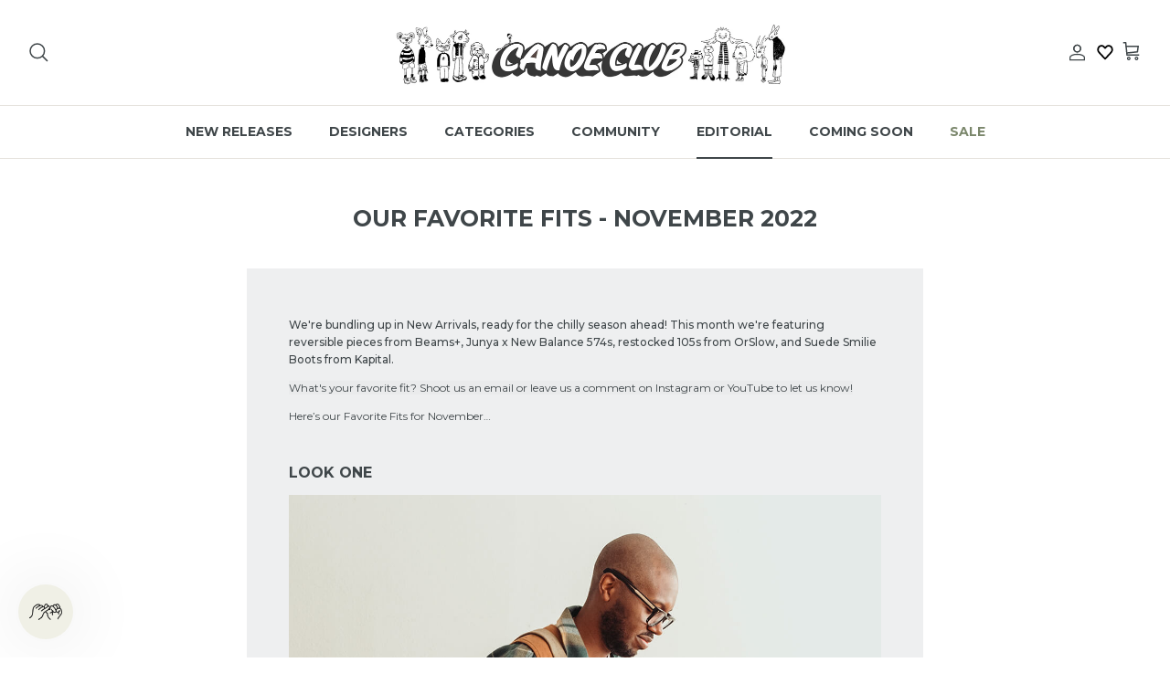

--- FILE ---
content_type: text/html; charset=utf-8
request_url: https://shopcanoeclub.com/blogs/editorial/our-favorite-fits-nov-2022
body_size: 37177
content:
<!DOCTYPE html><html lang="en" dir="ltr">
  

<head>
	<script src="//shopcanoeclub.com/cdn/shop/files/pandectes-rules.js?v=1188538057383787463"></script>
	
	
	
	
	
	
	
	
	
<meta name="google-site-verification" content="zjqQN497310jaHlbb0dYbhDHE5Cl7MmFFgJ-BgQzQv4" />
	
  <!-- Symmetry 6.0.3 -->

  <title>
    Our Favorite Fits | November 2022 | Canoe Club
  </title>
    <!-- Google Tag Manager -->
<script>(function(w,d,s,l,i){w[l]=w[l]||[];w[l].push({'gtm.start':
new Date().getTime(),event:'gtm.js'});var f=d.getElementsByTagName(s)[0],
j=d.createElement(s),dl=l!='dataLayer'?'&l='+l:'';j.async=true;j.src=
'https://www.googletagmanager.com/gtm.js?id='+i+dl;f.parentNode.insertBefore(j,f);
})(window,document,'script','dataLayer','GTM-WW34HSL');</script>
<!-- End Google Tag Manager -->

  <meta charset="utf-8" />
<meta name="viewport" content="width=device-width,initial-scale=1.0" />
<meta http-equiv="X-UA-Compatible" content="IE=edge">

<link rel="preconnect" href="https://cdn.shopify.com" crossorigin>
<link rel="preconnect" href="https://fonts.shopify.com" crossorigin>
<link rel="preconnect" href="https://monorail-edge.shopifysvc.com"><link rel="preload" as="font" href="//shopcanoeclub.com/cdn/fonts/montserrat/montserrat_n5.07ef3781d9c78c8b93c98419da7ad4fbeebb6635.woff2" type="font/woff2" crossorigin><link rel="preload" as="font" href="//shopcanoeclub.com/cdn/fonts/montserrat/montserrat_n7.3c434e22befd5c18a6b4afadb1e3d77c128c7939.woff2" type="font/woff2" crossorigin><link rel="preload" as="font" href="//shopcanoeclub.com/cdn/fonts/montserrat/montserrat_n7.3c434e22befd5c18a6b4afadb1e3d77c128c7939.woff2" type="font/woff2" crossorigin><link rel="preload" as="font" href="//shopcanoeclub.com/cdn/fonts/montserrat/montserrat_n4.81949fa0ac9fd2021e16436151e8eaa539321637.woff2" type="font/woff2" crossorigin><link rel="preload" href="//shopcanoeclub.com/cdn/shop/t/138/assets/vendor.min.js?v=11589511144441591071763425054" as="script">
<link rel="preload" href="//shopcanoeclub.com/cdn/shop/t/138/assets/theme.js?v=112054011332600179081763425054" as="script"><link rel="canonical" href="https://shopcanoeclub.com/blogs/editorial/our-favorite-fits-nov-2022" /><link rel="icon" href="//shopcanoeclub.com/cdn/shop/files/6-_PINKY_d038dd05-b951-45ba-8eeb-9d31928ee176.png?crop=center&height=48&v=1689714957&width=48" type="image/png"><meta name="description" content="Featuring gear from OrSlow, RRL, Engineered Garments, New Balance, Beams+, Kapital, and Lady White Co.">
<style>
    @font-face {
  font-family: Montserrat;
  font-weight: 500;
  font-style: normal;
  font-display: fallback;
  src: url("//shopcanoeclub.com/cdn/fonts/montserrat/montserrat_n5.07ef3781d9c78c8b93c98419da7ad4fbeebb6635.woff2") format("woff2"),
       url("//shopcanoeclub.com/cdn/fonts/montserrat/montserrat_n5.adf9b4bd8b0e4f55a0b203cdd84512667e0d5e4d.woff") format("woff");
}

    @font-face {
  font-family: Montserrat;
  font-weight: 700;
  font-style: normal;
  font-display: fallback;
  src: url("//shopcanoeclub.com/cdn/fonts/montserrat/montserrat_n7.3c434e22befd5c18a6b4afadb1e3d77c128c7939.woff2") format("woff2"),
       url("//shopcanoeclub.com/cdn/fonts/montserrat/montserrat_n7.5d9fa6e2cae713c8fb539a9876489d86207fe957.woff") format("woff");
}

    @font-face {
  font-family: Montserrat;
  font-weight: 500;
  font-style: normal;
  font-display: fallback;
  src: url("//shopcanoeclub.com/cdn/fonts/montserrat/montserrat_n5.07ef3781d9c78c8b93c98419da7ad4fbeebb6635.woff2") format("woff2"),
       url("//shopcanoeclub.com/cdn/fonts/montserrat/montserrat_n5.adf9b4bd8b0e4f55a0b203cdd84512667e0d5e4d.woff") format("woff");
}

    @font-face {
  font-family: Montserrat;
  font-weight: 500;
  font-style: italic;
  font-display: fallback;
  src: url("//shopcanoeclub.com/cdn/fonts/montserrat/montserrat_i5.d3a783eb0cc26f2fda1e99d1dfec3ebaea1dc164.woff2") format("woff2"),
       url("//shopcanoeclub.com/cdn/fonts/montserrat/montserrat_i5.76d414ea3d56bb79ef992a9c62dce2e9063bc062.woff") format("woff");
}

    @font-face {
  font-family: Montserrat;
  font-weight: 700;
  font-style: italic;
  font-display: fallback;
  src: url("//shopcanoeclub.com/cdn/fonts/montserrat/montserrat_i7.a0d4a463df4f146567d871890ffb3c80408e7732.woff2") format("woff2"),
       url("//shopcanoeclub.com/cdn/fonts/montserrat/montserrat_i7.f6ec9f2a0681acc6f8152c40921d2a4d2e1a2c78.woff") format("woff");
}

    @font-face {
  font-family: Montserrat;
  font-weight: 700;
  font-style: normal;
  font-display: fallback;
  src: url("//shopcanoeclub.com/cdn/fonts/montserrat/montserrat_n7.3c434e22befd5c18a6b4afadb1e3d77c128c7939.woff2") format("woff2"),
       url("//shopcanoeclub.com/cdn/fonts/montserrat/montserrat_n7.5d9fa6e2cae713c8fb539a9876489d86207fe957.woff") format("woff");
}

    @font-face {
  font-family: Montserrat;
  font-weight: 400;
  font-style: normal;
  font-display: fallback;
  src: url("//shopcanoeclub.com/cdn/fonts/montserrat/montserrat_n4.81949fa0ac9fd2021e16436151e8eaa539321637.woff2") format("woff2"),
       url("//shopcanoeclub.com/cdn/fonts/montserrat/montserrat_n4.a6c632ca7b62da89c3594789ba828388aac693fe.woff") format("woff");
}

    @font-face {
  font-family: Montserrat;
  font-weight: 700;
  font-style: normal;
  font-display: fallback;
  src: url("//shopcanoeclub.com/cdn/fonts/montserrat/montserrat_n7.3c434e22befd5c18a6b4afadb1e3d77c128c7939.woff2") format("woff2"),
       url("//shopcanoeclub.com/cdn/fonts/montserrat/montserrat_n7.5d9fa6e2cae713c8fb539a9876489d86207fe957.woff") format("woff");
}

    @font-face {
  font-family: Montserrat;
  font-weight: 600;
  font-style: normal;
  font-display: fallback;
  src: url("//shopcanoeclub.com/cdn/fonts/montserrat/montserrat_n6.1326b3e84230700ef15b3a29fb520639977513e0.woff2") format("woff2"),
       url("//shopcanoeclub.com/cdn/fonts/montserrat/montserrat_n6.652f051080eb14192330daceed8cd53dfdc5ead9.woff") format("woff");
}

  </style>

  <meta property="og:site_name" content="Canoe Club">
<meta property="og:url" content="https://shopcanoeclub.com/blogs/editorial/our-favorite-fits-nov-2022">
<meta property="og:title" content="Our Favorite Fits | November 2022 | Canoe Club">
<meta property="og:type" content="article">
<meta property="og:description" content="Featuring gear from OrSlow, RRL, Engineered Garments, New Balance, Beams+, Kapital, and Lady White Co."><meta property="og:image" content="http://shopcanoeclub.com/cdn/shop/articles/11577bc3dbfad2d54204d60cbc2a5158_1200x1200.jpg?v=1668191361">
  <meta property="og:image:secure_url" content="https://shopcanoeclub.com/cdn/shop/articles/11577bc3dbfad2d54204d60cbc2a5158_1200x1200.jpg?v=1668191361">
  <meta property="og:image:width" content="600">
  <meta property="og:image:height" content="600"><meta name="twitter:card" content="summary_large_image">
<meta name="twitter:title" content="Our Favorite Fits | November 2022 | Canoe Club">
<meta name="twitter:description" content="Featuring gear from OrSlow, RRL, Engineered Garments, New Balance, Beams+, Kapital, and Lady White Co.">


  <link href="//shopcanoeclub.com/cdn/shop/t/138/assets/styles.css?v=67906775412899541201763425054" rel="stylesheet" type="text/css" media="all" />
<script>
    window.theme = window.theme || {};
    theme.money_format_with_product_code_preference = "\u003cspan class=money\u003e${{amount}} USD\u003c\/span\u003e";
    theme.money_format_with_cart_code_preference = "\u003cspan class=money\u003e${{amount}} USD\u003c\/span\u003e";
    theme.money_format = "\u003cspan class=money\u003e${{amount}}\u003c\/span\u003e";
    theme.strings = {
      previous: "Previous",
      next: "Next",
      addressError: "Error looking up that address",
      addressNoResults: "No results for that address",
      addressQueryLimit: "You have exceeded the Google API usage limit. Consider upgrading to a \u003ca href=\"https:\/\/developers.google.com\/maps\/premium\/usage-limits\"\u003ePremium Plan\u003c\/a\u003e.",
      authError: "There was a problem authenticating your Google Maps API Key.",
      icon_labels_left: "Left",
      icon_labels_right: "Right",
      icon_labels_down: "Down",
      icon_labels_close: "Close",
      icon_labels_plus: "Plus",
      imageSlider: "Image slider",
      cart_terms_confirmation: "You must agree to the terms and conditions before continuing.",
      cart_general_quantity_too_high: "You can only have [QUANTITY] in your cart",
      products_listing_from: "From",
      layout_live_search_see_all: "See all results",
      products_product_add_to_cart: "Add to Cart",
      products_variant_no_stock: "Sold out",
      products_variant_non_existent: "Unavailable",
      products_product_pick_a: "Pick a",
      general_navigation_menu_toggle_aria_label: "Toggle menu",
      general_accessibility_labels_close: "Close",
      products_product_added_to_cart: "Added to cart",
      general_quick_search_pages: "Pages",
      general_quick_search_no_results: "Sorry, we couldn\u0026#39;t find any results",
      collections_general_see_all_subcollections: "See all..."
    };
    theme.routes = {
      cart_url: '/cart',
      cart_add_url: '/cart/add.js',
      cart_update_url: '/cart/update.js',
      predictive_search_url: '/search/suggest'
    };
    theme.settings = {
      cart_type: "drawer",
      after_add_to_cart: "drawer",
      quickbuy_style: "button",
      avoid_orphans: true
    };
    document.documentElement.classList.add('js');
  </script>

  <script src="//shopcanoeclub.com/cdn/shop/t/138/assets/vendor.min.js?v=11589511144441591071763425054" defer="defer"></script>
  <script src="//shopcanoeclub.com/cdn/shop/t/138/assets/theme.js?v=112054011332600179081763425054" defer="defer"></script>

  <script>window.performance && window.performance.mark && window.performance.mark('shopify.content_for_header.start');</script><meta name="google-site-verification" content="lLLn_-BN2LHIESMt8_w9wfnT4xBUU3uztx_Xs5zYRNc">
<meta name="google-site-verification" content="BGaiBJwIErZPr9pKgOqh-H8SfzW6bqHR4qaS708g4dM">
<meta id="shopify-digital-wallet" name="shopify-digital-wallet" content="/16407655/digital_wallets/dialog">
<meta name="shopify-checkout-api-token" content="33ffacb3b263bb7a83f76b6da5d78335">
<meta id="in-context-paypal-metadata" data-shop-id="16407655" data-venmo-supported="false" data-environment="production" data-locale="en_US" data-paypal-v4="true" data-currency="USD">
<link rel="alternate" type="application/atom+xml" title="Feed" href="/blogs/editorial.atom" />
<script async="async" src="/checkouts/internal/preloads.js?locale=en-US"></script>
<link rel="preconnect" href="https://shop.app" crossorigin="anonymous">
<script async="async" src="https://shop.app/checkouts/internal/preloads.js?locale=en-US&shop_id=16407655" crossorigin="anonymous"></script>
<script id="apple-pay-shop-capabilities" type="application/json">{"shopId":16407655,"countryCode":"US","currencyCode":"USD","merchantCapabilities":["supports3DS"],"merchantId":"gid:\/\/shopify\/Shop\/16407655","merchantName":"Canoe Club","requiredBillingContactFields":["postalAddress","email","phone"],"requiredShippingContactFields":["postalAddress","email","phone"],"shippingType":"shipping","supportedNetworks":["visa","masterCard","amex","discover","elo","jcb"],"total":{"type":"pending","label":"Canoe Club","amount":"1.00"},"shopifyPaymentsEnabled":true,"supportsSubscriptions":true}</script>
<script id="shopify-features" type="application/json">{"accessToken":"33ffacb3b263bb7a83f76b6da5d78335","betas":["rich-media-storefront-analytics"],"domain":"shopcanoeclub.com","predictiveSearch":true,"shopId":16407655,"locale":"en"}</script>
<script>var Shopify = Shopify || {};
Shopify.shop = "canoe-club.myshopify.com";
Shopify.locale = "en";
Shopify.currency = {"active":"USD","rate":"1.0"};
Shopify.country = "US";
Shopify.theme = {"name":"EARLY BF SALE DESIGN UPDATE 11.17.25","id":183116759333,"schema_name":"Symmetry","schema_version":"6.0.3","theme_store_id":568,"role":"main"};
Shopify.theme.handle = "null";
Shopify.theme.style = {"id":null,"handle":null};
Shopify.cdnHost = "shopcanoeclub.com/cdn";
Shopify.routes = Shopify.routes || {};
Shopify.routes.root = "/";</script>
<script type="module">!function(o){(o.Shopify=o.Shopify||{}).modules=!0}(window);</script>
<script>!function(o){function n(){var o=[];function n(){o.push(Array.prototype.slice.apply(arguments))}return n.q=o,n}var t=o.Shopify=o.Shopify||{};t.loadFeatures=n(),t.autoloadFeatures=n()}(window);</script>
<script>
  window.ShopifyPay = window.ShopifyPay || {};
  window.ShopifyPay.apiHost = "shop.app\/pay";
  window.ShopifyPay.redirectState = null;
</script>
<script id="shop-js-analytics" type="application/json">{"pageType":"article"}</script>
<script defer="defer" async type="module" src="//shopcanoeclub.com/cdn/shopifycloud/shop-js/modules/v2/client.init-shop-cart-sync_D0dqhulL.en.esm.js"></script>
<script defer="defer" async type="module" src="//shopcanoeclub.com/cdn/shopifycloud/shop-js/modules/v2/chunk.common_CpVO7qML.esm.js"></script>
<script type="module">
  await import("//shopcanoeclub.com/cdn/shopifycloud/shop-js/modules/v2/client.init-shop-cart-sync_D0dqhulL.en.esm.js");
await import("//shopcanoeclub.com/cdn/shopifycloud/shop-js/modules/v2/chunk.common_CpVO7qML.esm.js");

  window.Shopify.SignInWithShop?.initShopCartSync?.({"fedCMEnabled":true,"windoidEnabled":true});

</script>
<script>
  window.Shopify = window.Shopify || {};
  if (!window.Shopify.featureAssets) window.Shopify.featureAssets = {};
  window.Shopify.featureAssets['shop-js'] = {"shop-cart-sync":["modules/v2/client.shop-cart-sync_D9bwt38V.en.esm.js","modules/v2/chunk.common_CpVO7qML.esm.js"],"init-fed-cm":["modules/v2/client.init-fed-cm_BJ8NPuHe.en.esm.js","modules/v2/chunk.common_CpVO7qML.esm.js"],"init-shop-email-lookup-coordinator":["modules/v2/client.init-shop-email-lookup-coordinator_pVrP2-kG.en.esm.js","modules/v2/chunk.common_CpVO7qML.esm.js"],"shop-cash-offers":["modules/v2/client.shop-cash-offers_CNh7FWN-.en.esm.js","modules/v2/chunk.common_CpVO7qML.esm.js","modules/v2/chunk.modal_DKF6x0Jh.esm.js"],"init-shop-cart-sync":["modules/v2/client.init-shop-cart-sync_D0dqhulL.en.esm.js","modules/v2/chunk.common_CpVO7qML.esm.js"],"init-windoid":["modules/v2/client.init-windoid_DaoAelzT.en.esm.js","modules/v2/chunk.common_CpVO7qML.esm.js"],"shop-toast-manager":["modules/v2/client.shop-toast-manager_1DND8Tac.en.esm.js","modules/v2/chunk.common_CpVO7qML.esm.js"],"pay-button":["modules/v2/client.pay-button_CFeQi1r6.en.esm.js","modules/v2/chunk.common_CpVO7qML.esm.js"],"shop-button":["modules/v2/client.shop-button_Ca94MDdQ.en.esm.js","modules/v2/chunk.common_CpVO7qML.esm.js"],"shop-login-button":["modules/v2/client.shop-login-button_DPYNfp1Z.en.esm.js","modules/v2/chunk.common_CpVO7qML.esm.js","modules/v2/chunk.modal_DKF6x0Jh.esm.js"],"avatar":["modules/v2/client.avatar_BTnouDA3.en.esm.js"],"shop-follow-button":["modules/v2/client.shop-follow-button_BMKh4nJE.en.esm.js","modules/v2/chunk.common_CpVO7qML.esm.js","modules/v2/chunk.modal_DKF6x0Jh.esm.js"],"init-customer-accounts-sign-up":["modules/v2/client.init-customer-accounts-sign-up_CJXi5kRN.en.esm.js","modules/v2/client.shop-login-button_DPYNfp1Z.en.esm.js","modules/v2/chunk.common_CpVO7qML.esm.js","modules/v2/chunk.modal_DKF6x0Jh.esm.js"],"init-shop-for-new-customer-accounts":["modules/v2/client.init-shop-for-new-customer-accounts_BoBxkgWu.en.esm.js","modules/v2/client.shop-login-button_DPYNfp1Z.en.esm.js","modules/v2/chunk.common_CpVO7qML.esm.js","modules/v2/chunk.modal_DKF6x0Jh.esm.js"],"init-customer-accounts":["modules/v2/client.init-customer-accounts_DCuDTzpR.en.esm.js","modules/v2/client.shop-login-button_DPYNfp1Z.en.esm.js","modules/v2/chunk.common_CpVO7qML.esm.js","modules/v2/chunk.modal_DKF6x0Jh.esm.js"],"checkout-modal":["modules/v2/client.checkout-modal_U_3e4VxF.en.esm.js","modules/v2/chunk.common_CpVO7qML.esm.js","modules/v2/chunk.modal_DKF6x0Jh.esm.js"],"lead-capture":["modules/v2/client.lead-capture_DEgn0Z8u.en.esm.js","modules/v2/chunk.common_CpVO7qML.esm.js","modules/v2/chunk.modal_DKF6x0Jh.esm.js"],"shop-login":["modules/v2/client.shop-login_CoM5QKZ_.en.esm.js","modules/v2/chunk.common_CpVO7qML.esm.js","modules/v2/chunk.modal_DKF6x0Jh.esm.js"],"payment-terms":["modules/v2/client.payment-terms_BmrqWn8r.en.esm.js","modules/v2/chunk.common_CpVO7qML.esm.js","modules/v2/chunk.modal_DKF6x0Jh.esm.js"]};
</script>
<script>(function() {
  var isLoaded = false;
  function asyncLoad() {
    if (isLoaded) return;
    isLoaded = true;
    var urls = ["\/\/code.tidio.co\/hqeu06alcuav7tqlmslompyzyqnwwzzz.js?shop=canoe-club.myshopify.com","https:\/\/shopify.covet.pics\/covet-pics-widget-inject.js?shop=canoe-club.myshopify.com","https:\/\/www.klarnapayments.com\/assets\/upstream.js?shop=canoe-club.myshopify.com","https:\/\/services.nofraud.com\/js\/device.js?shop=canoe-club.myshopify.com","https:\/\/str.rise-ai.com\/?shop=canoe-club.myshopify.com","https:\/\/strn.rise-ai.com\/?shop=canoe-club.myshopify.com","https:\/\/cdn.attn.tv\/canoeclub\/dtag.js?shop=canoe-club.myshopify.com","https:\/\/cdn.attn.tv\/canoeclub\/dtag.js?shop=canoe-club.myshopify.com","https:\/\/cdn.hextom.com\/js\/quickannouncementbar.js?shop=canoe-club.myshopify.com","https:\/\/s3.eu-west-1.amazonaws.com\/production-klarna-il-shopify-osm\/0b7fe7c4a98ef8166eeafee767bc667686567a25\/canoe-club.myshopify.com-1763753222135.js?shop=canoe-club.myshopify.com"];
    for (var i = 0; i < urls.length; i++) {
      var s = document.createElement('script');
      s.type = 'text/javascript';
      s.async = true;
      s.src = urls[i];
      var x = document.getElementsByTagName('script')[0];
      x.parentNode.insertBefore(s, x);
    }
  };
  if(window.attachEvent) {
    window.attachEvent('onload', asyncLoad);
  } else {
    window.addEventListener('load', asyncLoad, false);
  }
})();</script>
<script id="__st">var __st={"a":16407655,"offset":-25200,"reqid":"3febe6e6-147b-4eda-8c56-e5ac417e2c37-1763883885","pageurl":"shopcanoeclub.com\/blogs\/editorial\/our-favorite-fits-nov-2022","s":"articles-582523125862","u":"0374889153a3","p":"article","rtyp":"article","rid":582523125862};</script>
<script>window.ShopifyPaypalV4VisibilityTracking = true;</script>
<script id="captcha-bootstrap">!function(){'use strict';const t='contact',e='account',n='new_comment',o=[[t,t],['blogs',n],['comments',n],[t,'customer']],c=[[e,'customer_login'],[e,'guest_login'],[e,'recover_customer_password'],[e,'create_customer']],r=t=>t.map((([t,e])=>`form[action*='/${t}']:not([data-nocaptcha='true']) input[name='form_type'][value='${e}']`)).join(','),a=t=>()=>t?[...document.querySelectorAll(t)].map((t=>t.form)):[];function s(){const t=[...o],e=r(t);return a(e)}const i='password',u='form_key',d=['recaptcha-v3-token','g-recaptcha-response','h-captcha-response',i],f=()=>{try{return window.sessionStorage}catch{return}},m='__shopify_v',_=t=>t.elements[u];function p(t,e,n=!1){try{const o=window.sessionStorage,c=JSON.parse(o.getItem(e)),{data:r}=function(t){const{data:e,action:n}=t;return t[m]||n?{data:e,action:n}:{data:t,action:n}}(c);for(const[e,n]of Object.entries(r))t.elements[e]&&(t.elements[e].value=n);n&&o.removeItem(e)}catch(o){console.error('form repopulation failed',{error:o})}}const l='form_type',E='cptcha';function T(t){t.dataset[E]=!0}const w=window,h=w.document,L='Shopify',v='ce_forms',y='captcha';let A=!1;((t,e)=>{const n=(g='f06e6c50-85a8-45c8-87d0-21a2b65856fe',I='https://cdn.shopify.com/shopifycloud/storefront-forms-hcaptcha/ce_storefront_forms_captcha_hcaptcha.v1.5.2.iife.js',D={infoText:'Protected by hCaptcha',privacyText:'Privacy',termsText:'Terms'},(t,e,n)=>{const o=w[L][v],c=o.bindForm;if(c)return c(t,g,e,D).then(n);var r;o.q.push([[t,g,e,D],n]),r=I,A||(h.body.append(Object.assign(h.createElement('script'),{id:'captcha-provider',async:!0,src:r})),A=!0)});var g,I,D;w[L]=w[L]||{},w[L][v]=w[L][v]||{},w[L][v].q=[],w[L][y]=w[L][y]||{},w[L][y].protect=function(t,e){n(t,void 0,e),T(t)},Object.freeze(w[L][y]),function(t,e,n,w,h,L){const[v,y,A,g]=function(t,e,n){const i=e?o:[],u=t?c:[],d=[...i,...u],f=r(d),m=r(i),_=r(d.filter((([t,e])=>n.includes(e))));return[a(f),a(m),a(_),s()]}(w,h,L),I=t=>{const e=t.target;return e instanceof HTMLFormElement?e:e&&e.form},D=t=>v().includes(t);t.addEventListener('submit',(t=>{const e=I(t);if(!e)return;const n=D(e)&&!e.dataset.hcaptchaBound&&!e.dataset.recaptchaBound,o=_(e),c=g().includes(e)&&(!o||!o.value);(n||c)&&t.preventDefault(),c&&!n&&(function(t){try{if(!f())return;!function(t){const e=f();if(!e)return;const n=_(t);if(!n)return;const o=n.value;o&&e.removeItem(o)}(t);const e=Array.from(Array(32),(()=>Math.random().toString(36)[2])).join('');!function(t,e){_(t)||t.append(Object.assign(document.createElement('input'),{type:'hidden',name:u})),t.elements[u].value=e}(t,e),function(t,e){const n=f();if(!n)return;const o=[...t.querySelectorAll(`input[type='${i}']`)].map((({name:t})=>t)),c=[...d,...o],r={};for(const[a,s]of new FormData(t).entries())c.includes(a)||(r[a]=s);n.setItem(e,JSON.stringify({[m]:1,action:t.action,data:r}))}(t,e)}catch(e){console.error('failed to persist form',e)}}(e),e.submit())}));const S=(t,e)=>{t&&!t.dataset[E]&&(n(t,e.some((e=>e===t))),T(t))};for(const o of['focusin','change'])t.addEventListener(o,(t=>{const e=I(t);D(e)&&S(e,y())}));const B=e.get('form_key'),M=e.get(l),P=B&&M;t.addEventListener('DOMContentLoaded',(()=>{const t=y();if(P)for(const e of t)e.elements[l].value===M&&p(e,B);[...new Set([...A(),...v().filter((t=>'true'===t.dataset.shopifyCaptcha))])].forEach((e=>S(e,t)))}))}(h,new URLSearchParams(w.location.search),n,t,e,['guest_login'])})(!0,!0)}();</script>
<script integrity="sha256-52AcMU7V7pcBOXWImdc/TAGTFKeNjmkeM1Pvks/DTgc=" data-source-attribution="shopify.loadfeatures" defer="defer" src="//shopcanoeclub.com/cdn/shopifycloud/storefront/assets/storefront/load_feature-81c60534.js" crossorigin="anonymous"></script>
<script crossorigin="anonymous" defer="defer" src="//shopcanoeclub.com/cdn/shopifycloud/storefront/assets/shopify_pay/storefront-65b4c6d7.js?v=20250812"></script>
<script data-source-attribution="shopify.dynamic_checkout.dynamic.init">var Shopify=Shopify||{};Shopify.PaymentButton=Shopify.PaymentButton||{isStorefrontPortableWallets:!0,init:function(){window.Shopify.PaymentButton.init=function(){};var t=document.createElement("script");t.src="https://shopcanoeclub.com/cdn/shopifycloud/portable-wallets/latest/portable-wallets.en.js",t.type="module",document.head.appendChild(t)}};
</script>
<script data-source-attribution="shopify.dynamic_checkout.buyer_consent">
  function portableWalletsHideBuyerConsent(e){var t=document.getElementById("shopify-buyer-consent"),n=document.getElementById("shopify-subscription-policy-button");t&&n&&(t.classList.add("hidden"),t.setAttribute("aria-hidden","true"),n.removeEventListener("click",e))}function portableWalletsShowBuyerConsent(e){var t=document.getElementById("shopify-buyer-consent"),n=document.getElementById("shopify-subscription-policy-button");t&&n&&(t.classList.remove("hidden"),t.removeAttribute("aria-hidden"),n.addEventListener("click",e))}window.Shopify?.PaymentButton&&(window.Shopify.PaymentButton.hideBuyerConsent=portableWalletsHideBuyerConsent,window.Shopify.PaymentButton.showBuyerConsent=portableWalletsShowBuyerConsent);
</script>
<script data-source-attribution="shopify.dynamic_checkout.cart.bootstrap">document.addEventListener("DOMContentLoaded",(function(){function t(){return document.querySelector("shopify-accelerated-checkout-cart, shopify-accelerated-checkout")}if(t())Shopify.PaymentButton.init();else{new MutationObserver((function(e,n){t()&&(Shopify.PaymentButton.init(),n.disconnect())})).observe(document.body,{childList:!0,subtree:!0})}}));
</script>
<link id="shopify-accelerated-checkout-styles" rel="stylesheet" media="screen" href="https://shopcanoeclub.com/cdn/shopifycloud/portable-wallets/latest/accelerated-checkout-backwards-compat.css" crossorigin="anonymous">
<style id="shopify-accelerated-checkout-cart">
        #shopify-buyer-consent {
  margin-top: 1em;
  display: inline-block;
  width: 100%;
}

#shopify-buyer-consent.hidden {
  display: none;
}

#shopify-subscription-policy-button {
  background: none;
  border: none;
  padding: 0;
  text-decoration: underline;
  font-size: inherit;
  cursor: pointer;
}

#shopify-subscription-policy-button::before {
  box-shadow: none;
}

      </style>

<script>window.performance && window.performance.mark && window.performance.mark('shopify.content_for_header.end');</script>

        <!-- SlideRule Script Start -->
        <script name="sliderule-tracking" data-ot-ignore>
(function(){
	slideruleData = {
    "version":"v0.0.1",
    "referralExclusion":"/(paypal|visa|MasterCard|clicksafe|arcot\.com|geschuetzteinkaufen|checkout\.shopify\.com|checkout\.rechargeapps\.com|portal\.afterpay\.com|payfort)/",
    "googleSignals":true,
    "anonymizeIp":true,
    "productClicks":true,
    "persistentUserId":true,
    "hideBranding":false,
    "ecommerce":{"currencyCode":"USD",
    "impressions":[]},
    "pageType":"article",
	"destinations":{"google_analytics_4":{"measurementIds":["G-FWT4MMSSEZ"]}},
    "cookieUpdate":true
	}

	
		slideruleData.themeMode = "live"
	

	


	
	})();
</script>
<script async type="text/javascript" src=https://files.slideruletools.com/eluredils-g.js></script>
        <!-- SlideRule Script End -->

  <script type="text/javascript">
    (function(c,l,a,r,i,t,y){
        c[a]=c[a]||function(){(c[a].q=c[a].q||[]).push(arguments)};
        t=l.createElement(r);t.async=1;t.src="https://www.clarity.ms/tag/"+i;
        y=l.getElementsByTagName(r)[0];y.parentNode.insertBefore(t,y);
    })(window, document, "clarity", "script", "py3k0qtcbm");
</script>

  

  
<!-- BEGIN app block: shopify://apps/pandectes-gdpr/blocks/banner/58c0baa2-6cc1-480c-9ea6-38d6d559556a -->
  
    <script>
      if (!window.PandectesRulesSettings) {
        window.PandectesRulesSettings = {"store":{"id":16407655,"adminMode":false,"headless":false,"storefrontRootDomain":"","checkoutRootDomain":"","storefrontAccessToken":""},"banner":{"revokableTrigger":false,"cookiesBlockedByDefault":"0","hybridStrict":false,"isActive":true},"geolocation":{"brOnly":false,"caOnly":false,"euOnly":false,"jpOnly":false,"thOnly":false,"canadaOnly":false,"globalVisibility":true},"blocker":{"isActive":false,"googleConsentMode":{"isActive":false,"id":"","analyticsId":"","adStorageCategory":4,"analyticsStorageCategory":2,"functionalityStorageCategory":1,"personalizationStorageCategory":1,"securityStorageCategory":0,"customEvent":true,"redactData":true,"urlPassthrough":false},"facebookPixel":{"isActive":false,"id":"","ldu":false},"microsoft":{},"clarity":{},"rakuten":{"isActive":false,"cmp":false,"ccpa":false},"gpcIsActive":false,"defaultBlocked":0,"patterns":{"whiteList":[],"blackList":{"1":[],"2":[],"4":[],"8":[]},"iframesWhiteList":[],"iframesBlackList":{"1":[],"2":[],"4":[],"8":[]},"beaconsWhiteList":[],"beaconsBlackList":{"1":[],"2":[],"4":[],"8":[]}}}};
        window.PandectesRulesSettings.auto = true;
        const rulesScript = document.createElement('script');
        rulesScript.src = "https://cdn.shopify.com/extensions/019a9c14-79c2-773b-aba3-14da278f73ef/gdpr-200/assets/pandectes-rules.js";
        const firstChild = document.head.firstChild;
        document.head.insertBefore(rulesScript, firstChild);
      }
    </script>
  
  <script>
    
      window.PandectesSettings = {"store":{"id":16407655,"plan":"plus","theme":"LABOR DAY SALE DESIGN UPDATE 8.28.25","primaryLocale":"en","adminMode":false,"headless":false,"storefrontRootDomain":"","checkoutRootDomain":"","storefrontAccessToken":""},"tsPublished":1756483934,"declaration":{"showPurpose":false,"showProvider":false,"declIntroText":"We use cookies to optimize website functionality, analyze the performance, and provide personalized experience to you. Some cookies are essential to make the website operate and function correctly. Those cookies cannot be disabled. In this window you can manage your preference of cookies.","showDateGenerated":true},"language":{"unpublished":[],"languageMode":"Single","fallbackLanguage":"en","languageDetection":"browser","languagesSupported":[]},"texts":{"managed":{"headerText":{"en":"We respect your privacy"},"consentText":{"en":"This website uses cookies to ensure you get the best experience."},"linkText":{"en":"Learn more"},"imprintText":{"en":"Imprint"},"googleLinkText":{"en":"Google's Privacy Terms"},"allowButtonText":{"en":"Accept"},"denyButtonText":{"en":"Decline"},"dismissButtonText":{"en":"Ok"},"leaveSiteButtonText":{"en":"Leave this site"},"preferencesButtonText":{"en":"Preferences"},"cookiePolicyText":{"en":"Cookie policy"},"preferencesPopupTitleText":{"en":"Manage consent preferences"},"preferencesPopupIntroText":{"en":"We use cookies to optimize website functionality, analyze the performance, and provide personalized experience to you. Some cookies are essential to make the website operate and function correctly. Those cookies cannot be disabled. In this window you can manage your preference of cookies."},"preferencesPopupSaveButtonText":{"en":"Save preferences"},"preferencesPopupCloseButtonText":{"en":"Close"},"preferencesPopupAcceptAllButtonText":{"en":"Accept all"},"preferencesPopupRejectAllButtonText":{"en":"Reject all"},"cookiesDetailsText":{"en":"Cookies details"},"preferencesPopupAlwaysAllowedText":{"en":"Always allowed"},"accessSectionParagraphText":{"en":"You have the right to request access to your data at any time."},"accessSectionTitleText":{"en":"Data portability"},"accessSectionAccountInfoActionText":{"en":"Personal data"},"accessSectionDownloadReportActionText":{"en":"Request export"},"accessSectionGDPRRequestsActionText":{"en":"Data subject requests"},"accessSectionOrdersRecordsActionText":{"en":"Orders"},"rectificationSectionParagraphText":{"en":"You have the right to request your data to be updated whenever you think it is appropriate."},"rectificationSectionTitleText":{"en":"Data Rectification"},"rectificationCommentPlaceholder":{"en":"Describe what you want to be updated"},"rectificationCommentValidationError":{"en":"Comment is required"},"rectificationSectionEditAccountActionText":{"en":"Request an update"},"erasureSectionTitleText":{"en":"Right to be forgotten"},"erasureSectionParagraphText":{"en":"You have the right to ask all your data to be erased. After that, you will no longer be able to access your account."},"erasureSectionRequestDeletionActionText":{"en":"Request personal data deletion"},"consentDate":{"en":"Consent date"},"consentId":{"en":"Consent ID"},"consentSectionChangeConsentActionText":{"en":"Change consent preference"},"consentSectionConsentedText":{"en":"You consented to the cookies policy of this website on"},"consentSectionNoConsentText":{"en":"You have not consented to the cookies policy of this website."},"consentSectionTitleText":{"en":"Your cookie consent"},"consentStatus":{"en":"Consent preference"},"confirmationFailureMessage":{"en":"Your request was not verified. Please try again and if problem persists, contact store owner for assistance"},"confirmationFailureTitle":{"en":"A problem occurred"},"confirmationSuccessMessage":{"en":"We will soon get back to you as to your request."},"confirmationSuccessTitle":{"en":"Your request is verified"},"guestsSupportEmailFailureMessage":{"en":"Your request was not submitted. Please try again and if problem persists, contact store owner for assistance."},"guestsSupportEmailFailureTitle":{"en":"A problem occurred"},"guestsSupportEmailPlaceholder":{"en":"E-mail address"},"guestsSupportEmailSuccessMessage":{"en":"If you are registered as a customer of this store, you will soon receive an email with instructions on how to proceed."},"guestsSupportEmailSuccessTitle":{"en":"Thank you for your request"},"guestsSupportEmailValidationError":{"en":"Email is not valid"},"guestsSupportInfoText":{"en":"Please login with your customer account to further proceed."},"submitButton":{"en":"Submit"},"submittingButton":{"en":"Submitting..."},"cancelButton":{"en":"Cancel"},"declIntroText":{"en":"We use cookies to optimize website functionality, analyze the performance, and provide personalized experience to you. Some cookies are essential to make the website operate and function correctly. Those cookies cannot be disabled. In this window you can manage your preference of cookies."},"declName":{"en":"Name"},"declPurpose":{"en":"Purpose"},"declType":{"en":"Type"},"declRetention":{"en":"Retention"},"declProvider":{"en":"Provider"},"declFirstParty":{"en":"First-party"},"declThirdParty":{"en":"Third-party"},"declSeconds":{"en":"seconds"},"declMinutes":{"en":"minutes"},"declHours":{"en":"hours"},"declDays":{"en":"days"},"declMonths":{"en":"months"},"declYears":{"en":"years"},"declSession":{"en":"Session"},"declDomain":{"en":"Domain"},"declPath":{"en":"Path"}},"categories":{"strictlyNecessaryCookiesTitleText":{"en":"Strictly necessary cookies"},"strictlyNecessaryCookiesDescriptionText":{"en":"These cookies are essential in order to enable you to move around the website and use its features, such as accessing secure areas of the website. The website cannot function properly without these cookies."},"functionalityCookiesTitleText":{"en":"Functional cookies"},"functionalityCookiesDescriptionText":{"en":"These cookies enable the site to provide enhanced functionality and personalisation. They may be set by us or by third party providers whose services we have added to our pages. If you do not allow these cookies then some or all of these services may not function properly."},"performanceCookiesTitleText":{"en":"Performance cookies"},"performanceCookiesDescriptionText":{"en":"These cookies enable us to monitor and improve the performance of our website. For example, they allow us to count visits, identify traffic sources and see which parts of the site are most popular."},"targetingCookiesTitleText":{"en":"Targeting cookies"},"targetingCookiesDescriptionText":{"en":"These cookies may be set through our site by our advertising partners. They may be used by those companies to build a profile of your interests and show you relevant adverts on other sites.    They do not store directly personal information, but are based on uniquely identifying your browser and internet device. If you do not allow these cookies, you will experience less targeted advertising."},"unclassifiedCookiesTitleText":{"en":"Unclassified cookies"},"unclassifiedCookiesDescriptionText":{"en":"Unclassified cookies are cookies that we are in the process of classifying, together with the providers of individual cookies."}},"auto":{}},"library":{"previewMode":false,"fadeInTimeout":0,"defaultBlocked":0,"showLink":true,"showImprintLink":false,"showGoogleLink":false,"enabled":true,"cookie":{"expiryDays":365,"secure":true,"domain":""},"dismissOnScroll":false,"dismissOnWindowClick":false,"dismissOnTimeout":false,"palette":{"popup":{"background":"#F0F0E6","backgroundForCalculations":{"a":1,"b":230,"g":240,"r":240},"text":"#232223"},"button":{"background":"#4F74B9","backgroundForCalculations":{"a":1,"b":185,"g":116,"r":79},"text":"#F0F0E6","textForCalculation":{"a":1,"b":230,"g":240,"r":240},"border":"transparent"}},"content":{"href":"https://shopcanoeclub.com/policies/privacy-policy","imprintHref":"/","close":"&#10005;","target":"_blank","logo":""},"window":"<div role=\"dialog\" aria-label=\"{{header}}\" aria-describedby=\"cookieconsent:desc\" id=\"pandectes-banner\" class=\"cc-window-wrapper cc-bottom-center-wrapper\"><div class=\"pd-cookie-banner-window cc-window {{classes}}\"><!--googleoff: all-->{{children}}<!--googleon: all--></div></div>","compliance":{"custom":"<div class=\"cc-compliance cc-highlight\">{{preferences}}{{allow}}</div>"},"type":"custom","layouts":{"basic":"{{messagelink}}{{compliance}}{{close}}"},"position":"bottom-center","theme":"edgeless","revokable":false,"animateRevokable":false,"revokableReset":false,"revokableLogoUrl":"https://canoe-club.myshopify.com/cdn/shop/files/pandectes-reopen-logo.png","revokablePlacement":"bottom-left","revokableMarginHorizontal":15,"revokableMarginVertical":15,"static":false,"autoAttach":true,"hasTransition":true,"blacklistPage":[""],"elements":{"close":"<button aria-label=\"Close\" type=\"button\" class=\"cc-close\">{{close}}</button>","dismiss":"<button type=\"button\" class=\"cc-btn cc-btn-decision cc-dismiss\">{{dismiss}}</button>","allow":"<button type=\"button\" class=\"cc-btn cc-btn-decision cc-allow\">{{allow}}</button>","deny":"<button type=\"button\" class=\"cc-btn cc-btn-decision cc-deny\">{{deny}}</button>","preferences":"<button type=\"button\" class=\"cc-btn cc-settings\" onclick=\"Pandectes.fn.openPreferences()\">{{preferences}}</button>"}},"geolocation":{"brOnly":false,"caOnly":false,"euOnly":false,"jpOnly":false,"thOnly":false,"canadaOnly":false,"globalVisibility":true},"dsr":{"guestsSupport":false,"accessSectionDownloadReportAuto":false},"banner":{"resetTs":1691427692,"extraCss":"        .cc-banner-logo {max-width: 24em!important;}    @media(min-width: 768px) {.cc-window.cc-floating{max-width: 24em!important;width: 24em!important;}}    .cc-message, .pd-cookie-banner-window .cc-header, .cc-logo {text-align: left}    .cc-window-wrapper{z-index: 2147483647;}    .cc-window{z-index: 2147483647;font-family: inherit;}    .pd-cookie-banner-window .cc-header{font-family: inherit;}    .pd-cp-ui{font-family: inherit; background-color: #F0F0E6;color:#232223;}    button.pd-cp-btn, a.pd-cp-btn{background-color:#4F74B9;color:#F0F0E6!important;}    input + .pd-cp-preferences-slider{background-color: rgba(35, 34, 35, 0.3)}    .pd-cp-scrolling-section::-webkit-scrollbar{background-color: rgba(35, 34, 35, 0.3)}    input:checked + .pd-cp-preferences-slider{background-color: rgba(35, 34, 35, 1)}    .pd-cp-scrolling-section::-webkit-scrollbar-thumb {background-color: rgba(35, 34, 35, 1)}    .pd-cp-ui-close{color:#232223;}    .pd-cp-preferences-slider:before{background-color: #F0F0E6}    .pd-cp-title:before {border-color: #232223!important}    .pd-cp-preferences-slider{background-color:#232223}    .pd-cp-toggle{color:#232223!important}    @media(max-width:699px) {.pd-cp-ui-close-top svg {fill: #232223}}    .pd-cp-toggle:hover,.pd-cp-toggle:visited,.pd-cp-toggle:active{color:#232223!important}    .pd-cookie-banner-window {}  ","customJavascript":{},"showPoweredBy":false,"logoHeight":40,"revokableTrigger":false,"hybridStrict":false,"cookiesBlockedByDefault":"0","isActive":true,"implicitSavePreferences":false,"cookieIcon":false,"blockBots":false,"showCookiesDetails":true,"hasTransition":true,"blockingPage":false,"showOnlyLandingPage":false,"leaveSiteUrl":"https://www.google.com","linkRespectStoreLang":false},"cookies":{"0":[{"name":"keep_alive","type":"http","domain":"shopcanoeclub.com","path":"/","provider":"Shopify","firstParty":true,"retention":"30 minute(s)","expires":30,"unit":"declMinutes","purpose":{"en":"Used in connection with buyer localization."}},{"name":"secure_customer_sig","type":"http","domain":"shopcanoeclub.com","path":"/","provider":"Shopify","firstParty":true,"retention":"1 year(s)","expires":1,"unit":"declYears","purpose":{"en":"Used in connection with customer login."}},{"name":"cart_currency","type":"http","domain":"shopcanoeclub.com","path":"/","provider":"Shopify","firstParty":true,"retention":"14 day(s)","expires":14,"unit":"declDays","purpose":{"en":"Used in connection with shopping cart."}},{"name":"localization","type":"http","domain":"shopcanoeclub.com","path":"/","provider":"Shopify","firstParty":true,"retention":"1 year(s)","expires":1,"unit":"declYears","purpose":{"en":"Shopify store localization"}},{"name":"shopify_pay_redirect","type":"http","domain":"shopcanoeclub.com","path":"/","provider":"Shopify","firstParty":true,"retention":"60 minute(s)","expires":60,"unit":"declMinutes","purpose":{"en":"Used in connection with checkout."}},{"name":"cart","type":"http","domain":"shopcanoeclub.com","path":"/","provider":"Shopify","firstParty":true,"retention":"14 day(s)","expires":14,"unit":"declDays","purpose":{"en":"Used in connection with shopping cart."}},{"name":"cart_ts","type":"http","domain":"shopcanoeclub.com","path":"/","provider":"Shopify","firstParty":true,"retention":"14 day(s)","expires":14,"unit":"declDays","purpose":{"en":"Used in connection with checkout."}},{"name":"_cmp_a","type":"http","domain":".shopcanoeclub.com","path":"/","provider":"Shopify","firstParty":true,"retention":"24 hour(s)","expires":24,"unit":"declHours","purpose":{"en":"Used for managing customer privacy settings."}}],"1":[],"2":[{"name":"_y","type":"http","domain":".shopcanoeclub.com","path":"/","provider":"Shopify","firstParty":true,"retention":"1 year(s)","expires":1,"unit":"declYears","purpose":{"en":"Shopify analytics."}},{"name":"_shopify_y","type":"http","domain":".shopcanoeclub.com","path":"/","provider":"Shopify","firstParty":true,"retention":"1 year(s)","expires":1,"unit":"declYears","purpose":{"en":"Shopify analytics."}},{"name":"_s","type":"http","domain":".shopcanoeclub.com","path":"/","provider":"Shopify","firstParty":true,"retention":"30 minute(s)","expires":30,"unit":"declMinutes","purpose":{"en":"Shopify analytics."}},{"name":"_landing_page","type":"http","domain":".shopcanoeclub.com","path":"/","provider":"Shopify","firstParty":true,"retention":"14 day(s)","expires":14,"unit":"declDays","purpose":{"en":"Tracks landing pages."}},{"name":"_shopify_sa_t","type":"http","domain":".shopcanoeclub.com","path":"/","provider":"Shopify","firstParty":true,"retention":"30 minute(s)","expires":30,"unit":"declMinutes","purpose":{"en":"Shopify analytics relating to marketing & referrals."}},{"name":"_shopify_sa_p","type":"http","domain":".shopcanoeclub.com","path":"/","provider":"Shopify","firstParty":true,"retention":"30 minute(s)","expires":30,"unit":"declMinutes","purpose":{"en":"Shopify analytics relating to marketing & referrals."}},{"name":"_ga","type":"http","domain":".shopcanoeclub.com","path":"/","provider":"Google","firstParty":true,"retention":"1 year(s)","expires":1,"unit":"declYears","purpose":{"en":"Cookie is set by Google Analytics with unknown functionality"}},{"name":"_ga_TC5CFRMDP9","type":"http","domain":".shopcanoeclub.com","path":"/","provider":"Google","firstParty":true,"retention":"1 year(s)","expires":1,"unit":"declYears","purpose":{"en":"Cookie is set by Google Analytics with unknown functionality"}},{"name":"_shopify_s","type":"http","domain":".shopcanoeclub.com","path":"/","provider":"Shopify","firstParty":true,"retention":"30 minute(s)","expires":30,"unit":"declMinutes","purpose":{"en":"Shopify analytics."}},{"name":"_ga_EHME3B8GW6","type":"http","domain":".shopcanoeclub.com","path":"/","provider":"Google","firstParty":true,"retention":"1 year(s)","expires":1,"unit":"declYears","purpose":{"en":"Cookie is set by Google Analytics with unknown functionality"}},{"name":"_orig_referrer","type":"http","domain":".shopcanoeclub.com","path":"/","provider":"Shopify","firstParty":true,"retention":"14 day(s)","expires":14,"unit":"declDays","purpose":{"en":"Tracks landing pages."}}],"4":[{"name":"__kla_id","type":"http","domain":"shopcanoeclub.com","path":"/","provider":"Klaviyo","firstParty":true,"retention":"1 year(s)","expires":1,"unit":"declYears","purpose":{"en":"Tracks when someone clicks through a Klaviyo email to your website"}},{"name":"_fbp","type":"http","domain":".shopcanoeclub.com","path":"/","provider":"Facebook","firstParty":true,"retention":"90 day(s)","expires":90,"unit":"declDays","purpose":{"en":"Cookie is placed by Facebook to track visits across websites."}},{"name":"_gcl_au","type":"http","domain":".shopcanoeclub.com","path":"/","provider":"Google","firstParty":true,"retention":"90 day(s)","expires":90,"unit":"declDays","purpose":{"en":"Cookie is placed by Google Tag Manager to track conversions."}},{"name":"test_cookie","type":"http","domain":".doubleclick.net","path":"/","provider":"Google","firstParty":true,"retention":"15 minute(s)","expires":15,"unit":"declMinutes","purpose":{"en":"To measure the visitors’ actions after they click through from an advert. Expires after each visit."}}],"8":[{"name":"nf3348_customer_code","type":"http","domain":".nofraud.com","path":"/","provider":"Unknown","firstParty":true,"retention":"6 hour(s)","expires":6,"unit":"declHours","purpose":{"en":""}},{"name":"nf_device","type":"http","domain":".nofraud.com","path":"/","provider":"Unknown","firstParty":true,"retention":"1 year(s)","expires":1,"unit":"declYears","purpose":{"en":""}}]},"blocker":{"isActive":false,"googleConsentMode":{"id":"","analyticsId":"","isActive":false,"adStorageCategory":4,"analyticsStorageCategory":2,"personalizationStorageCategory":1,"functionalityStorageCategory":1,"customEvent":true,"securityStorageCategory":0,"redactData":true,"urlPassthrough":false},"facebookPixel":{"id":"","isActive":false,"ldu":false},"microsoft":{},"rakuten":{"isActive":false,"cmp":false,"ccpa":false},"gpcIsActive":false,"clarity":{},"defaultBlocked":0,"patterns":{"whiteList":[],"blackList":{"1":[],"2":[],"4":[],"8":[]},"iframesWhiteList":[],"iframesBlackList":{"1":[],"2":[],"4":[],"8":[]},"beaconsWhiteList":[],"beaconsBlackList":{"1":[],"2":[],"4":[],"8":[]}}}};
    
    window.addEventListener('DOMContentLoaded', function(){
      const script = document.createElement('script');
      script.src = "https://cdn.shopify.com/extensions/019a9c14-79c2-773b-aba3-14da278f73ef/gdpr-200/assets/pandectes-core.js";
      script.defer = true;
      document.body.appendChild(script);
    })
  </script>


<!-- END app block --><!-- BEGIN app block: shopify://apps/klaviyo-email-marketing-sms/blocks/klaviyo-onsite-embed/2632fe16-c075-4321-a88b-50b567f42507 -->












  <script async src="https://static.klaviyo.com/onsite/js/JupXtr/klaviyo.js?company_id=JupXtr"></script>
  <script>!function(){if(!window.klaviyo){window._klOnsite=window._klOnsite||[];try{window.klaviyo=new Proxy({},{get:function(n,i){return"push"===i?function(){var n;(n=window._klOnsite).push.apply(n,arguments)}:function(){for(var n=arguments.length,o=new Array(n),w=0;w<n;w++)o[w]=arguments[w];var t="function"==typeof o[o.length-1]?o.pop():void 0,e=new Promise((function(n){window._klOnsite.push([i].concat(o,[function(i){t&&t(i),n(i)}]))}));return e}}})}catch(n){window.klaviyo=window.klaviyo||[],window.klaviyo.push=function(){var n;(n=window._klOnsite).push.apply(n,arguments)}}}}();</script>

  




  <script>
    window.klaviyoReviewsProductDesignMode = false
  </script>







<!-- END app block --><!-- BEGIN app block: shopify://apps/attentive/blocks/attn-tag/8df62c72-8fe4-407e-a5b3-72132be30a0d --><script type="text/javascript" src="https://cdn.attn.tv/canoeclub/dtag.js?source=app-embed" defer="defer"></script>


<!-- END app block --><!-- BEGIN app block: shopify://apps/sortd-merchandiser/blocks/app-embed/5176d6ef-993f-4869-ba24-87a0a6bedcf9 -->


<script>
window.cmPercents = {
  'product_card_view': 100,
  'product_view': 100,
  'collection_view': 100,
  'product_add': 100,
  'enabled': true,
  'product_card_selector': '[role="main"] a[href*="/products"], #main a[href*="/products"], main a[href*="/products"], #shopify-section-collection-template a[href*="/products"], .collection-matrix.product-list a[href*="/products"]',
  'cart_url': '/cart',
  'store': 'canoe-club.myshopify.com',
  'submit': '[type="submit"]',
  'root_locale': '/',
  'root': '/',
  'collection_url': '',
  'collection_handle': '',
  'collection_id': null,
  'permissions': 123,
};

window.cmTesting = {
  'tests': '[]',
  'collection_route': '/collections',
  'variantA': '',
  'variantB': '',
  'collection_handle': '',
  'canonical_enabled': false
};

if(!(window.cmPercents.permissions != 123 && sessionStorage.getItem('themePermissions') != 'true')) {
  sessionStorage.setItem('cmTests', window.cmTesting.tests);
}
</script>



<script>
var cmInserted=function(){"use strict";var m=100,t=!1,u="animationName",d="",n="Webkit Moz O ms Khtml".split(" "),e="",i=document.createElement("div"),s={strictlyNew:!0,timeout:20,addImportant:!1};if(i.style.animationName&&(t=!0),!1===t)for(var o=0;o<n.length;o++)if(void 0!==i.style[n[o]+"AnimationName"]){e=n[o],u=e+"AnimationName",d="-"+e.toLowerCase()+"-",t=!0;break}function c(t){return s.strictlyNew&&!0===t.QinsQ}function r(t,n){function e(t){t.animationName!==o&&t[u]!==o||c(t.target)||n(t.target)}var i,o="insQ_"+m++,r=s.addImportant?" !important":"";(i=document.createElement("style")).innerHTML="@"+d+"keyframes "+o+" {  from {  outline: 1px solid transparent  } to {  outline: 0px solid transparent }  }\n"+t+" { animation-duration: 0.001s"+r+"; animation-name: "+o+r+"; "+d+"animation-duration: 0.001s"+r+"; "+d+"animation-name: "+o+r+";  } ",document.head.appendChild(i);var a=setTimeout(function(){document.addEventListener("animationstart",e,!1),document.addEventListener("MSAnimationStart",e,!1),document.addEventListener("webkitAnimationStart",e,!1)},s.timeout);return{destroy:function(){clearTimeout(a),i&&(document.head.removeChild(i),i=null),document.removeEventListener("animationstart",e),document.removeEventListener("MSAnimationStart",e),document.removeEventListener("webkitAnimationStart",e)}}}function a(t){t.QinsQ=!0}function f(t){if(t)for(a(t),t=t.firstChild;t;t=t.nextSibling)void 0!==t&&1===t.nodeType&&f(t)}function l(t,n){var e,i=[],o=function(){clearTimeout(e),e=setTimeout(function(){i.forEach(f),n(i),i=[]},10)};return r(t,function(t){if(!c(t)){a(t);var n=function t(n){return c(n.parentNode)||"BODY"===n.nodeName?n:t(n.parentNode)}(t);i.indexOf(n)<0&&i.push(n),o()}})}function v(n){return!(!t||!n.match(/[^{}]/))&&(s.strictlyNew&&f(document.body),{every:function(t){return r(n,t)},summary:function(t){return l(n,t)}})}return v.config=function(t){for(var n in t)t.hasOwnProperty(n)&&(s[n]=t[n])},v}();"undefined"!=typeof module&&void 0!==module.exports&&(module.exports=cmInserted);
function cmX(){for(var e=(navigator.userAgent||"").toLowerCase(),t=[/bot/,/crawl/,/spider/,/slurp/,/curl/,/wget/,/python-requests/,/axios/,/feedfetcher/,/ia_archiver/,/facebookexternalhit/,/facebot/,/google web preview/,/googlebot/,/bingpreview/,/bingbot/,/duckduckbot/,/baiduspider/,/yandex/,/sogou/,/exabot/,/dotbot/,/msnbot/,/yahoo/,/adsbot/,/mediapartners google/,/developers google/,/embedly/,/quora link preview/,/rogerbot/,/applebot/,/tweetmemebot/,/ahrefsbot/,/semrush/,/mj12bot/,/uptimerobot/,/screamingfrog/,/pinterest/,/whatsapp/,/telegrambot/,/vkshare/,/slackbot/,/discordbot/,/flipboard/,/preview/,/phantomjs/,/headless/,/prerender/,/metauri/,/node-superagent/,/python-urllib/,/java\/[0-9\.]+/,/lighthouse/,/chrome-lighthouse/,/pagespeed/,/yadirectfetcher/,/mailru\//,/daum[ /]/,/gomezagent/,/pingdom/,/rigor/,/postman/,/firephp/,/wappalyzer/,/whatcms\//,/zgrab/,/webglance/,/webkit2png/,/analyzer/,/virtuoso/,/pageburst/,/gozilla\//,/cloudflare/,/cf-network/,/cf-edge/,/cf-connecting-ip/],r=0;r<t.length;r++)if(t[r].test(e))return!0;if(navigator.webdriver||!navigator.languages||0===navigator.languages.length||e.indexOf("headlesschrome")>=0||window._phantom||window.__nightmare||window.callPhantom)return!0;try{if("undefined"!=typeof screen&&window.innerHeight&&screen.height-window.innerHeight<0)return!0}catch(s){}return!1}class CMUtils{constructor(){}saveId(){window?.cmPercents?.collection_id&&sessionStorage.setItem("collectionReferrerId",JSON.stringify({[window.location.href.split("?")[0]]:window.cmPercents.collection_id}))}anyNotFoundIds(e,t){if(void 0!==t){for(let r=0;r<e.length;r++)if(!t[decodeURIComponent(e[r].split("/products/")[1])])return!0}return!1}fetchRedirectedURL(e){return new Promise((t,r)=>{let s=new XMLHttpRequest;s.open("GET",e,!0),s.onload=()=>{200===s.status?t(s.responseURL):r(Error("Failed to fetch redirected URL"))},s.onerror=()=>r(Error("Network error")),s.send()})}filteredProductCards(e,t,r){let s;try{s=JSON.parse(sessionStorage.getItem("viewedProductCards")||'{"cards":[]}')||{cards:[]}}catch(n){s={cards:[]}}let o=[...s.cards];e=[...new Set(e||[])];let i=e.filter(e=>{try{if(e&&e.includes("/products/")&&!s.cards.includes(e.split("/products/")[1].split("?")[0]))return o.push(e.split("/products/")[1].split("?")[0]),!0}catch(t){return!1}});if(sessionStorage.setItem("viewedProductCards",JSON.stringify({cards:o})),void 0!==t){let c=[],l=[];for(let a=0;a<i.length;a++){let d=void 0!==t?t[decodeURIComponent(i[a].split("/products/")[1])]:null;"undefined"!=typeof cmIds&&(d=d??(cmIds.find(e=>e[0]==i[a].split("/products/")[1])??[null,null])[1]),d?l.push(d):c.push(i[a])}return[c,l]}return[i,[]]}trackLinksInView(e,t){let r=new IntersectionObserver(e=>{e.forEach(e=>{e.intersectionRatio>0&&e?.target?.href&&t(e.target.href.replace(/^.*\/\/[^\/]+/,"").split("?")[0],r)})});r.observe(e)}productIdFromCollection(e=1){return new Promise(async(t,r)=>{let s=new XMLHttpRequest;if(!window.location.href){console.error("No location.href available");return}let n=window.location.href.split("?")[0];if(n&&window.cmPercents.root_locale!==window.cmPercents.root){let o;if(sessionStorage.getItem(`collection:${window.cmPercents.collection_url}`))n=sessionStorage.getItem(`collection:${window.cmPercents.collection_url}`);else{try{o=await this.fetchRedirectedURL("https://"+(window.location.host+window.cmPercents.root_locale+"/collections/"+window.cmPercents.collection_handle).replace("//","/"))}catch(i){console.error("Error fetching redirected URL:",i)}o&&(sessionStorage.setItem(`collection:${window.cmPercents.collection_url}`,o),n=o)}}n&&(s.open("GET",`${n}/products.json?limit=250${1!=e?`&page=${e}`:""}`,!0),s.responseType="json",s.onload=async function(){200===s.status&&s?.response?.products?t(s?.response?.products):t(null)},s.onerror=function(){t(null)},s.send())})}get collectionHandle(){let e=document.referrer.split("/");for(var t=0;t<e.length;t++)if("collections"==e[t]&&e.length>t+1)return e[t+1];return null}squashCart(e){let t={};return e.map(e=>t[e.product_id]=e.product_id in t?t[e.product_id]+e.quantity:e.quantity),t}findLineItemDifferences(e,t){let r={};for(let s in e)if(t.hasOwnProperty(s)){let n=e[s]-t[s];n>0&&(r[s]=n)}else r[s]=e[s];return r}get currentCart(){return new Promise((e,t)=>{let r=new XMLHttpRequest;r.open("GET",window.cmPercents.cart_url+".json",!0),r.responseType="json",r.onload=async function(){200===r.status?e(r?.response?.items):e(null)},r.onerror=function(){e(null)},r.send()})}}class CMCheckForTests{constructor(){this.tests=window?.cmPercents?.tests?JSON.parse(window.cmPercents.tests):[];try{this.#a()}catch(e){console.error("Error checking for tests:",e);try{document.body.classList.remove("cm-ab-hide")}catch(t){console.error("Error removing class cm-ab-hide:",t)}}}#b(){return Date.now().toString(36)+Math.random().toString(36).substr(2,25)+"-"+Math.floor(100*Math.random()+1)}#a(){let e=!1;if(window?.cmTesting?.tests&&window?.cmTesting?.collection_handle)try{let t=JSON.parse(window.cmTesting.tests);if(Array.isArray(t)&&t.length>0)for(let r=0;r<t.length;r++){let s=t[r],n=sessionStorage.getItem("sessionIdCm")||this.#b(),o=parseInt(n.split("-")[1])>50;if(sessionStorage.setItem("sessionIdCm",n),o&&s?.aHandle==window.cmTesting.collection_handle&&window.cmTesting?.variantB==s?.bHandle){if(!window.cmTesting?.variantB)return;if(window.cmTesting.canonical_enabled||!cmX()){let i=new URLSearchParams(window.location.search);if(i.has("cmread")){document.documentElement.classList.remove("cm-ab-hide");return}i.set("cmread","true"),e=!0,location.replace(window.cmTesting.collection_route+"/"+s?.bHandle+"?"+i.toString());return}}else if(s?.bHandle==window.cmCollectionHandle&&!o&&s?.aHandle==window.cmTesting.variantA){let c=new URLSearchParams(window.location.search);if(c.has("cmread"))return;c.set("cmread","true"),e=!0,location.replace(window.cmPercents.collection_route+"/"+s?.aHandle+"?"+c.toString());return}}}catch(l){console.error("Error parsing tests:",l)}finally{e||document.documentElement.classList.remove("cm-ab-hide")}}}const cmCheckForTests=new CMCheckForTests;class CMEventTracker{#c;#d;#e;#f;#g;#h;#i;#j;#k;#l;#m;#n;constructor(e,t){if(100==window.cmPercents.permissions&&"true"!=sessionStorage.getItem("themePermissions")||(this.#c=e,this.#m="https://us-central1-collection-merchandiser.cloudfunctions.net/event-tracking-trigger",this.#d=sessionStorage.getItem("sessionIdCm"),this.#f=new Date().toISOString(),this.#h=Shopify.shop||window?.cmPercents?.store,this.#i=[],this.#e={},this.collectionProducts,this.#k,this.#l=window?.cmPercents?.submit?document.querySelectorAll(window.cmPercents.submit):null,this.#d||(this.#d=this.#b(),sessionStorage.setItem("sessionIdCm",this.#d)),!this.#d))return;this.#g=new CMUtils,this.#g.saveId(),this.#n=1;try{this.#o()}catch(r){console.log(r)}}set setProductCardUrlsToSend(e){0==this.#i.length&&setTimeout(()=>{this.#p()},1750),this.#i.push(e)}async #p(){let a=!0;for(;this.#g.anyNotFoundIds(this.#i,this.#j)&&a;){let d=await this.#g.productIdFromCollection(this.#n);this.#n=this.#n+1;let u=Array.isArray(d)?d.reduce((e,t,r,s)=>(e[t.handle]=t.id,e),{}):{};0==Object.keys(u).length&&(a=!1),this.#j={...this.#j,...u}}let h=this.#g.filteredProductCards(this.#i,this.#j,this);h.length>0&&h[1].length>0&&this.#q("product_card_view",null,{ids:h[1],collection_id:window?.cmPercents?.collection_id||0,multiplier:parseFloat(100/window.cmPercents.product_card_view)}),this.#i=[]}async #o(){if(window?.cmPercents?.collection_id){let p=await this.#g.productIdFromCollection();this.#n=2,this.#j=Array.isArray(p)?p.reduce((e,t,r,s)=>(e[t.handle]=t.id,e),{}):{};let m=document.querySelectorAll(window.cmPercents.product_card_selector),g=e=>{this.#g.trackLinksInView(e,async(e,t)=>{t.disconnect(),this.setProductCardUrlsToSend=e})};m.forEach(e=>{g(e)}),cmInserted(window.cmPercents.product_card_selector).every(e=>{g(e)}),window.addEventListener("beforeunload",()=>{this.#p()})}}#b(){return Date.now().toString(36)+Math.random().toString(36).substr(2,25)+"-"+Math.floor(100*Math.random()+1)}#q(f,$,w){let b={event_type:f,timestamp:this.#f,session_id:this.#d,page_data:this.#e,store:this.#h};b.page_data={...b.page_data,...w},$&&(b.linkData=$);let y=new XMLHttpRequest;y.open("POST","purchase_to_product"!=f&&"product_purchase"!=f?this.#c:this.#m),y.setRequestHeader("Content-Type","application/json"),y.send(JSON.stringify(b))}#r(P){return new Promise(e=>{setTimeout(e,P)})}}"complete"===document.readyState?new CMEventTracker("https://cm-event-trigger-6deun5o54a-uw.a.run.app/event-tracking-trigger"):window.addEventListener("load",()=>{new CMEventTracker("https://cm-event-trigger-6deun5o54a-uw.a.run.app/event-tracking-trigger")});
</script>
<!-- END app block --><link href="https://monorail-edge.shopifysvc.com" rel="dns-prefetch">
<script>(function(){if ("sendBeacon" in navigator && "performance" in window) {try {var session_token_from_headers = performance.getEntriesByType('navigation')[0].serverTiming.find(x => x.name == '_s').description;} catch {var session_token_from_headers = undefined;}var session_cookie_matches = document.cookie.match(/_shopify_s=([^;]*)/);var session_token_from_cookie = session_cookie_matches && session_cookie_matches.length === 2 ? session_cookie_matches[1] : "";var session_token = session_token_from_headers || session_token_from_cookie || "";function handle_abandonment_event(e) {var entries = performance.getEntries().filter(function(entry) {return /monorail-edge.shopifysvc.com/.test(entry.name);});if (!window.abandonment_tracked && entries.length === 0) {window.abandonment_tracked = true;var currentMs = Date.now();var navigation_start = performance.timing.navigationStart;var payload = {shop_id: 16407655,url: window.location.href,navigation_start,duration: currentMs - navigation_start,session_token,page_type: "article"};window.navigator.sendBeacon("https://monorail-edge.shopifysvc.com/v1/produce", JSON.stringify({schema_id: "online_store_buyer_site_abandonment/1.1",payload: payload,metadata: {event_created_at_ms: currentMs,event_sent_at_ms: currentMs}}));}}window.addEventListener('pagehide', handle_abandonment_event);}}());</script>
<script id="web-pixels-manager-setup">(function e(e,d,r,n,o){if(void 0===o&&(o={}),!Boolean(null===(a=null===(i=window.Shopify)||void 0===i?void 0:i.analytics)||void 0===a?void 0:a.replayQueue)){var i,a;window.Shopify=window.Shopify||{};var t=window.Shopify;t.analytics=t.analytics||{};var s=t.analytics;s.replayQueue=[],s.publish=function(e,d,r){return s.replayQueue.push([e,d,r]),!0};try{self.performance.mark("wpm:start")}catch(e){}var l=function(){var e={modern:/Edge?\/(1{2}[4-9]|1[2-9]\d|[2-9]\d{2}|\d{4,})\.\d+(\.\d+|)|Firefox\/(1{2}[4-9]|1[2-9]\d|[2-9]\d{2}|\d{4,})\.\d+(\.\d+|)|Chrom(ium|e)\/(9{2}|\d{3,})\.\d+(\.\d+|)|(Maci|X1{2}).+ Version\/(15\.\d+|(1[6-9]|[2-9]\d|\d{3,})\.\d+)([,.]\d+|)( \(\w+\)|)( Mobile\/\w+|) Safari\/|Chrome.+OPR\/(9{2}|\d{3,})\.\d+\.\d+|(CPU[ +]OS|iPhone[ +]OS|CPU[ +]iPhone|CPU IPhone OS|CPU iPad OS)[ +]+(15[._]\d+|(1[6-9]|[2-9]\d|\d{3,})[._]\d+)([._]\d+|)|Android:?[ /-](13[3-9]|1[4-9]\d|[2-9]\d{2}|\d{4,})(\.\d+|)(\.\d+|)|Android.+Firefox\/(13[5-9]|1[4-9]\d|[2-9]\d{2}|\d{4,})\.\d+(\.\d+|)|Android.+Chrom(ium|e)\/(13[3-9]|1[4-9]\d|[2-9]\d{2}|\d{4,})\.\d+(\.\d+|)|SamsungBrowser\/([2-9]\d|\d{3,})\.\d+/,legacy:/Edge?\/(1[6-9]|[2-9]\d|\d{3,})\.\d+(\.\d+|)|Firefox\/(5[4-9]|[6-9]\d|\d{3,})\.\d+(\.\d+|)|Chrom(ium|e)\/(5[1-9]|[6-9]\d|\d{3,})\.\d+(\.\d+|)([\d.]+$|.*Safari\/(?![\d.]+ Edge\/[\d.]+$))|(Maci|X1{2}).+ Version\/(10\.\d+|(1[1-9]|[2-9]\d|\d{3,})\.\d+)([,.]\d+|)( \(\w+\)|)( Mobile\/\w+|) Safari\/|Chrome.+OPR\/(3[89]|[4-9]\d|\d{3,})\.\d+\.\d+|(CPU[ +]OS|iPhone[ +]OS|CPU[ +]iPhone|CPU IPhone OS|CPU iPad OS)[ +]+(10[._]\d+|(1[1-9]|[2-9]\d|\d{3,})[._]\d+)([._]\d+|)|Android:?[ /-](13[3-9]|1[4-9]\d|[2-9]\d{2}|\d{4,})(\.\d+|)(\.\d+|)|Mobile Safari.+OPR\/([89]\d|\d{3,})\.\d+\.\d+|Android.+Firefox\/(13[5-9]|1[4-9]\d|[2-9]\d{2}|\d{4,})\.\d+(\.\d+|)|Android.+Chrom(ium|e)\/(13[3-9]|1[4-9]\d|[2-9]\d{2}|\d{4,})\.\d+(\.\d+|)|Android.+(UC? ?Browser|UCWEB|U3)[ /]?(15\.([5-9]|\d{2,})|(1[6-9]|[2-9]\d|\d{3,})\.\d+)\.\d+|SamsungBrowser\/(5\.\d+|([6-9]|\d{2,})\.\d+)|Android.+MQ{2}Browser\/(14(\.(9|\d{2,})|)|(1[5-9]|[2-9]\d|\d{3,})(\.\d+|))(\.\d+|)|K[Aa][Ii]OS\/(3\.\d+|([4-9]|\d{2,})\.\d+)(\.\d+|)/},d=e.modern,r=e.legacy,n=navigator.userAgent;return n.match(d)?"modern":n.match(r)?"legacy":"unknown"}(),u="modern"===l?"modern":"legacy",c=(null!=n?n:{modern:"",legacy:""})[u],f=function(e){return[e.baseUrl,"/wpm","/b",e.hashVersion,"modern"===e.buildTarget?"m":"l",".js"].join("")}({baseUrl:d,hashVersion:r,buildTarget:u}),m=function(e){var d=e.version,r=e.bundleTarget,n=e.surface,o=e.pageUrl,i=e.monorailEndpoint;return{emit:function(e){var a=e.status,t=e.errorMsg,s=(new Date).getTime(),l=JSON.stringify({metadata:{event_sent_at_ms:s},events:[{schema_id:"web_pixels_manager_load/3.1",payload:{version:d,bundle_target:r,page_url:o,status:a,surface:n,error_msg:t},metadata:{event_created_at_ms:s}}]});if(!i)return console&&console.warn&&console.warn("[Web Pixels Manager] No Monorail endpoint provided, skipping logging."),!1;try{return self.navigator.sendBeacon.bind(self.navigator)(i,l)}catch(e){}var u=new XMLHttpRequest;try{return u.open("POST",i,!0),u.setRequestHeader("Content-Type","text/plain"),u.send(l),!0}catch(e){return console&&console.warn&&console.warn("[Web Pixels Manager] Got an unhandled error while logging to Monorail."),!1}}}}({version:r,bundleTarget:l,surface:e.surface,pageUrl:self.location.href,monorailEndpoint:e.monorailEndpoint});try{o.browserTarget=l,function(e){var d=e.src,r=e.async,n=void 0===r||r,o=e.onload,i=e.onerror,a=e.sri,t=e.scriptDataAttributes,s=void 0===t?{}:t,l=document.createElement("script"),u=document.querySelector("head"),c=document.querySelector("body");if(l.async=n,l.src=d,a&&(l.integrity=a,l.crossOrigin="anonymous"),s)for(var f in s)if(Object.prototype.hasOwnProperty.call(s,f))try{l.dataset[f]=s[f]}catch(e){}if(o&&l.addEventListener("load",o),i&&l.addEventListener("error",i),u)u.appendChild(l);else{if(!c)throw new Error("Did not find a head or body element to append the script");c.appendChild(l)}}({src:f,async:!0,onload:function(){if(!function(){var e,d;return Boolean(null===(d=null===(e=window.Shopify)||void 0===e?void 0:e.analytics)||void 0===d?void 0:d.initialized)}()){var d=window.webPixelsManager.init(e)||void 0;if(d){var r=window.Shopify.analytics;r.replayQueue.forEach((function(e){var r=e[0],n=e[1],o=e[2];d.publishCustomEvent(r,n,o)})),r.replayQueue=[],r.publish=d.publishCustomEvent,r.visitor=d.visitor,r.initialized=!0}}},onerror:function(){return m.emit({status:"failed",errorMsg:"".concat(f," has failed to load")})},sri:function(e){var d=/^sha384-[A-Za-z0-9+/=]+$/;return"string"==typeof e&&d.test(e)}(c)?c:"",scriptDataAttributes:o}),m.emit({status:"loading"})}catch(e){m.emit({status:"failed",errorMsg:(null==e?void 0:e.message)||"Unknown error"})}}})({shopId: 16407655,storefrontBaseUrl: "https://shopcanoeclub.com",extensionsBaseUrl: "https://extensions.shopifycdn.com/cdn/shopifycloud/web-pixels-manager",monorailEndpoint: "https://monorail-edge.shopifysvc.com/unstable/produce_batch",surface: "storefront-renderer",enabledBetaFlags: ["2dca8a86"],webPixelsConfigList: [{"id":"1144619301","configuration":"{\"accountID\": \"123\"}","eventPayloadVersion":"v1","runtimeContext":"STRICT","scriptVersion":"ae53c215948d1046f0dbb7f8d3d9009f","type":"APP","apiClientId":3094213,"privacyPurposes":[],"dataSharingAdjustments":{"protectedCustomerApprovalScopes":["read_customer_personal_data"]}},{"id":"937165093","configuration":"{\"env\":\"prod\"}","eventPayloadVersion":"v1","runtimeContext":"LAX","scriptVersion":"1a41e1eca09c95376c0b4a84ae3b11ef","type":"APP","apiClientId":3977633,"privacyPurposes":["ANALYTICS","MARKETING"],"dataSharingAdjustments":{"protectedCustomerApprovalScopes":["read_customer_address","read_customer_email","read_customer_name","read_customer_personal_data","read_customer_phone"]}},{"id":"749633829","configuration":"{\"config\":\"{\\\"pixel_id\\\":\\\"AW-863308674\\\",\\\"target_country\\\":\\\"US\\\",\\\"gtag_events\\\":[{\\\"type\\\":\\\"search\\\",\\\"action_label\\\":\\\"AW-863308674\\\/6xPLCKzV8ZcDEIKX1JsD\\\"},{\\\"type\\\":\\\"begin_checkout\\\",\\\"action_label\\\":\\\"AW-863308674\\\/62mVCKnV8ZcDEIKX1JsD\\\"},{\\\"type\\\":\\\"view_item\\\",\\\"action_label\\\":[\\\"AW-863308674\\\/ShkmCKPV8ZcDEIKX1JsD\\\",\\\"MC-TC5CFRMDP9\\\"]},{\\\"type\\\":\\\"purchase\\\",\\\"action_label\\\":[\\\"AW-863308674\\\/2oSaCKDV8ZcDEIKX1JsD\\\",\\\"MC-TC5CFRMDP9\\\"]},{\\\"type\\\":\\\"page_view\\\",\\\"action_label\\\":[\\\"AW-863308674\\\/QuGyCJ3V8ZcDEIKX1JsD\\\",\\\"MC-TC5CFRMDP9\\\"]},{\\\"type\\\":\\\"add_payment_info\\\",\\\"action_label\\\":\\\"AW-863308674\\\/tLquCK_V8ZcDEIKX1JsD\\\"},{\\\"type\\\":\\\"add_to_cart\\\",\\\"action_label\\\":\\\"AW-863308674\\\/E7JzCKbV8ZcDEIKX1JsD\\\"}],\\\"enable_monitoring_mode\\\":false}\"}","eventPayloadVersion":"v1","runtimeContext":"OPEN","scriptVersion":"b2a88bafab3e21179ed38636efcd8a93","type":"APP","apiClientId":1780363,"privacyPurposes":[],"dataSharingAdjustments":{"protectedCustomerApprovalScopes":["read_customer_address","read_customer_email","read_customer_name","read_customer_personal_data","read_customer_phone"]}},{"id":"351273253","configuration":"{\"pixel_id\":\"1345655956012885\",\"pixel_type\":\"facebook_pixel\",\"metaapp_system_user_token\":\"-\"}","eventPayloadVersion":"v1","runtimeContext":"OPEN","scriptVersion":"ca16bc87fe92b6042fbaa3acc2fbdaa6","type":"APP","apiClientId":2329312,"privacyPurposes":["ANALYTICS","MARKETING","SALE_OF_DATA"],"dataSharingAdjustments":{"protectedCustomerApprovalScopes":["read_customer_address","read_customer_email","read_customer_name","read_customer_personal_data","read_customer_phone"]}},{"id":"177013029","configuration":"{\"tagID\":\"2613869897890\"}","eventPayloadVersion":"v1","runtimeContext":"STRICT","scriptVersion":"18031546ee651571ed29edbe71a3550b","type":"APP","apiClientId":3009811,"privacyPurposes":["ANALYTICS","MARKETING","SALE_OF_DATA"],"dataSharingAdjustments":{"protectedCustomerApprovalScopes":["read_customer_address","read_customer_email","read_customer_name","read_customer_personal_data","read_customer_phone"]}},{"id":"100663589","configuration":"{\"measurementIds\":\"G-FWT4MMSSEZ\"}","eventPayloadVersion":"v1","runtimeContext":"STRICT","scriptVersion":"7aaae93c56736e9df275e05ad7cdcadf","type":"APP","apiClientId":3542712321,"privacyPurposes":["ANALYTICS","MARKETING","SALE_OF_DATA"],"dataSharingAdjustments":{"protectedCustomerApprovalScopes":["read_customer_address","read_customer_email","read_customer_name","read_customer_personal_data","read_customer_phone"]}},{"id":"32440613","eventPayloadVersion":"1","runtimeContext":"LAX","scriptVersion":"2","type":"CUSTOM","privacyPurposes":["ANALYTICS","MARKETING","SALE_OF_DATA"],"name":"Purchase - ST\/JPAllard"},{"id":"169672997","eventPayloadVersion":"1","runtimeContext":"LAX","scriptVersion":"1","type":"CUSTOM","privacyPurposes":["ANALYTICS","SALE_OF_DATA"],"name":"Microsoft Clarity - ATung"},{"id":"shopify-app-pixel","configuration":"{}","eventPayloadVersion":"v1","runtimeContext":"STRICT","scriptVersion":"0450","apiClientId":"shopify-pixel","type":"APP","privacyPurposes":["ANALYTICS","MARKETING"]},{"id":"shopify-custom-pixel","eventPayloadVersion":"v1","runtimeContext":"LAX","scriptVersion":"0450","apiClientId":"shopify-pixel","type":"CUSTOM","privacyPurposes":["ANALYTICS","MARKETING"]}],isMerchantRequest: false,initData: {"shop":{"name":"Canoe Club","paymentSettings":{"currencyCode":"USD"},"myshopifyDomain":"canoe-club.myshopify.com","countryCode":"US","storefrontUrl":"https:\/\/shopcanoeclub.com"},"customer":null,"cart":null,"checkout":null,"productVariants":[],"purchasingCompany":null},},"https://shopcanoeclub.com/cdn","ae1676cfwd2530674p4253c800m34e853cb",{"modern":"","legacy":""},{"shopId":"16407655","storefrontBaseUrl":"https:\/\/shopcanoeclub.com","extensionBaseUrl":"https:\/\/extensions.shopifycdn.com\/cdn\/shopifycloud\/web-pixels-manager","surface":"storefront-renderer","enabledBetaFlags":"[\"2dca8a86\"]","isMerchantRequest":"false","hashVersion":"ae1676cfwd2530674p4253c800m34e853cb","publish":"custom","events":"[[\"page_viewed\",{}]]"});</script><script>
  window.ShopifyAnalytics = window.ShopifyAnalytics || {};
  window.ShopifyAnalytics.meta = window.ShopifyAnalytics.meta || {};
  window.ShopifyAnalytics.meta.currency = 'USD';
  var meta = {"page":{"pageType":"article","resourceType":"article","resourceId":582523125862}};
  for (var attr in meta) {
    window.ShopifyAnalytics.meta[attr] = meta[attr];
  }
</script>
<script class="analytics">
  (function () {
    var customDocumentWrite = function(content) {
      var jquery = null;

      if (window.jQuery) {
        jquery = window.jQuery;
      } else if (window.Checkout && window.Checkout.$) {
        jquery = window.Checkout.$;
      }

      if (jquery) {
        jquery('body').append(content);
      }
    };

    var hasLoggedConversion = function(token) {
      if (token) {
        return document.cookie.indexOf('loggedConversion=' + token) !== -1;
      }
      return false;
    }

    var setCookieIfConversion = function(token) {
      if (token) {
        var twoMonthsFromNow = new Date(Date.now());
        twoMonthsFromNow.setMonth(twoMonthsFromNow.getMonth() + 2);

        document.cookie = 'loggedConversion=' + token + '; expires=' + twoMonthsFromNow;
      }
    }

    var trekkie = window.ShopifyAnalytics.lib = window.trekkie = window.trekkie || [];
    if (trekkie.integrations) {
      return;
    }
    trekkie.methods = [
      'identify',
      'page',
      'ready',
      'track',
      'trackForm',
      'trackLink'
    ];
    trekkie.factory = function(method) {
      return function() {
        var args = Array.prototype.slice.call(arguments);
        args.unshift(method);
        trekkie.push(args);
        return trekkie;
      };
    };
    for (var i = 0; i < trekkie.methods.length; i++) {
      var key = trekkie.methods[i];
      trekkie[key] = trekkie.factory(key);
    }
    trekkie.load = function(config) {
      trekkie.config = config || {};
      trekkie.config.initialDocumentCookie = document.cookie;
      var first = document.getElementsByTagName('script')[0];
      var script = document.createElement('script');
      script.type = 'text/javascript';
      script.onerror = function(e) {
        var scriptFallback = document.createElement('script');
        scriptFallback.type = 'text/javascript';
        scriptFallback.onerror = function(error) {
                var Monorail = {
      produce: function produce(monorailDomain, schemaId, payload) {
        var currentMs = new Date().getTime();
        var event = {
          schema_id: schemaId,
          payload: payload,
          metadata: {
            event_created_at_ms: currentMs,
            event_sent_at_ms: currentMs
          }
        };
        return Monorail.sendRequest("https://" + monorailDomain + "/v1/produce", JSON.stringify(event));
      },
      sendRequest: function sendRequest(endpointUrl, payload) {
        // Try the sendBeacon API
        if (window && window.navigator && typeof window.navigator.sendBeacon === 'function' && typeof window.Blob === 'function' && !Monorail.isIos12()) {
          var blobData = new window.Blob([payload], {
            type: 'text/plain'
          });

          if (window.navigator.sendBeacon(endpointUrl, blobData)) {
            return true;
          } // sendBeacon was not successful

        } // XHR beacon

        var xhr = new XMLHttpRequest();

        try {
          xhr.open('POST', endpointUrl);
          xhr.setRequestHeader('Content-Type', 'text/plain');
          xhr.send(payload);
        } catch (e) {
          console.log(e);
        }

        return false;
      },
      isIos12: function isIos12() {
        return window.navigator.userAgent.lastIndexOf('iPhone; CPU iPhone OS 12_') !== -1 || window.navigator.userAgent.lastIndexOf('iPad; CPU OS 12_') !== -1;
      }
    };
    Monorail.produce('monorail-edge.shopifysvc.com',
      'trekkie_storefront_load_errors/1.1',
      {shop_id: 16407655,
      theme_id: 183116759333,
      app_name: "storefront",
      context_url: window.location.href,
      source_url: "//shopcanoeclub.com/cdn/s/trekkie.storefront.3c703df509f0f96f3237c9daa54e2777acf1a1dd.min.js"});

        };
        scriptFallback.async = true;
        scriptFallback.src = '//shopcanoeclub.com/cdn/s/trekkie.storefront.3c703df509f0f96f3237c9daa54e2777acf1a1dd.min.js';
        first.parentNode.insertBefore(scriptFallback, first);
      };
      script.async = true;
      script.src = '//shopcanoeclub.com/cdn/s/trekkie.storefront.3c703df509f0f96f3237c9daa54e2777acf1a1dd.min.js';
      first.parentNode.insertBefore(script, first);
    };
    trekkie.load(
      {"Trekkie":{"appName":"storefront","development":false,"defaultAttributes":{"shopId":16407655,"isMerchantRequest":null,"themeId":183116759333,"themeCityHash":"11715642869560958303","contentLanguage":"en","currency":"USD"},"isServerSideCookieWritingEnabled":true,"monorailRegion":"shop_domain","enabledBetaFlags":["f0df213a"]},"Session Attribution":{},"S2S":{"facebookCapiEnabled":true,"source":"trekkie-storefront-renderer","apiClientId":580111}}
    );

    var loaded = false;
    trekkie.ready(function() {
      if (loaded) return;
      loaded = true;

      window.ShopifyAnalytics.lib = window.trekkie;

      var originalDocumentWrite = document.write;
      document.write = customDocumentWrite;
      try { window.ShopifyAnalytics.merchantGoogleAnalytics.call(this); } catch(error) {};
      document.write = originalDocumentWrite;

      window.ShopifyAnalytics.lib.page(null,{"pageType":"article","resourceType":"article","resourceId":582523125862,"shopifyEmitted":true});

      var match = window.location.pathname.match(/checkouts\/(.+)\/(thank_you|post_purchase)/)
      var token = match? match[1]: undefined;
      if (!hasLoggedConversion(token)) {
        setCookieIfConversion(token);
        
      }
    });


        var eventsListenerScript = document.createElement('script');
        eventsListenerScript.async = true;
        eventsListenerScript.src = "//shopcanoeclub.com/cdn/shopifycloud/storefront/assets/shop_events_listener-3da45d37.js";
        document.getElementsByTagName('head')[0].appendChild(eventsListenerScript);

})();</script>
<script
  defer
  src="https://shopcanoeclub.com/cdn/shopifycloud/perf-kit/shopify-perf-kit-2.1.2.min.js"
  data-application="storefront-renderer"
  data-shop-id="16407655"
  data-render-region="gcp-us-central1"
  data-page-type="article"
  data-theme-instance-id="183116759333"
  data-theme-name="Symmetry"
  data-theme-version="6.0.3"
  data-monorail-region="shop_domain"
  data-resource-timing-sampling-rate="10"
  data-shs="true"
  data-shs-beacon="true"
  data-shs-export-with-fetch="true"
  data-shs-logs-sample-rate="1"
></script>
</head>

<body class="template-article
 swatch-method-standard swatch-style-listed" data-cc-animate-timeout="0"><script>
      if ('IntersectionObserver' in window) {
        document.body.classList.add("cc-animate-enabled");
      }
    </script><a class="skip-link visually-hidden" href="#content">Skip to content</a>

  <div id="shopify-section-cart-drawer" class="shopify-section section-cart-drawer"><div data-section-id="cart-drawer" data-section-type="cart-drawer" data-form-action="/cart" data-form-method="post">
  <div class="cart-drawer-modal cc-popup cc-popup--right" aria-hidden="true" data-freeze-scroll="true">
    <div class="cc-popup-background"></div>
    <div class="cc-popup-modal" role="dialog" aria-modal="true" aria-labelledby="CartDrawerModal-Title">
      <div class="cc-popup-container">
        <div class="cc-popup-content">
          <cart-form data-section-id="cart-drawer" class="cart-drawer" data-ajax-update="true">
            <div class="cart-drawer__content cart-drawer__content--hidden" data-merge-attributes="content-container">
              <div class="cart-drawer__content-upper">
                <header class="cart-drawer__header cart-drawer__content-item">
                  <div id="CartDrawerModal-Title" class="cart-drawer__title h4-style heading-font" data-merge="header-title">
                    Shopping cart
                    
                  </div>

                  <button type="button" class="cc-popup-close tap-target" aria-label="Close"><svg aria-hidden="true" focusable="false" role="presentation" class="icon feather-x" viewBox="0 0 24 24"><path d="M18 6L6 18M6 6l12 12"/></svg></button>
                </header><div class="cart-drawer__content-item">
</div><div class="cart-item-list cart-drawer__content-item">
                  <div class="cart-item-list__body" data-merge-list="cart-items">
                    
                  </div>
                </div></div>

              <div data-merge="cross-sells" data-merge-cache="blank"></div>
            </div>

            <div class="cart-drawer__footer cart-drawer__footer--hidden" data-merge-attributes="footer-container"><div class="cart-info-block cart-info-block--smb">
</div><div data-merge="footer">
                
              </div>

              
                <terms-agreement class="terms-agreement rte">
                  <input type="checkbox" id="terms" required />
                  <label for="terms">I agree to the <a href="/pages/returns-policy" target="_blank">terms and refund policy</a></label>
                </terms-agreement>
              

              <div class="checkout-buttons hidden" data-merge-attributes="checkout-buttons">
                
                  <a href="/checkout" class="button button--large button--wide checkout">Check out</a>
                
              </div></div>

            <div
              class="cart-drawer__empty-content"
              data-merge-attributes="empty-container"
              >
              <button type="button" class="cc-popup-close tap-target" aria-label="Close"><svg aria-hidden="true" focusable="false" role="presentation" class="icon feather-x" viewBox="0 0 24 24"><path d="M18 6L6 18M6 6l12 12"/></svg></button>
              <div class="align-center"><div class="lightly-spaced-row"><span class="icon--large"><svg width="24px" height="24px" viewBox="0 0 24 24" aria-hidden="true">
    <g stroke="none" stroke-width="1" fill="none" fill-rule="evenodd">
        <path d="M3.5,2.75 C4.87766445,2.75 5.56649668,2.75 5.56649668,2.75 C5.56649668,2.75 6.03257795,7.25 6.96474049,16.25 L19.5,16.25" stroke="currentColor" stroke-width="1.5" stroke-linecap="square"></path>
        <path d="M6.22627526,6.67553191 C14.8659742,6.67553191 19.1858237,6.67553191 19.1858237,6.67553191 C19.1858237,6.67553191 18.9160351,8.71453901 18.376458,12.7925532 L7.62925996,13.9095745" stroke="currentColor" stroke-width="1.5" stroke-linecap="square"></path>
        <circle stroke="currentColor" stroke-width="1.25" cx="8.875" cy="20.005" r="1.375"></circle>
        <circle stroke="currentColor" stroke-width="1.25" cx="17.375" cy="20.005" r="1.375"></circle>
    </g>
</svg></span></div><div class="majortitle h1-style">Your cart is empty</div><div class="button-row">
                    <a class="btn btn--primary button-row__button" href="/collections/all">Start shopping</a>
                  </div></div>
            </div>
          </cart-form>
        </div>
      </div>
    </div>
  </div>
</div>



</div>
  <div id="shopify-section-announcement-bar" class="shopify-section section-announcement-bar">

</div>
  <div id="shopify-section-header" class="shopify-section section-header"><style>

</style><style data-shopify>
  .logo img {
    width: 500px;
  }
  .logo-area__middle--logo-image {
    max-width: 500px;
  }
  @media (max-width: 767.98px) {
    .logo img {
      width: 300px;
    }
  }.section-header {
    position: -webkit-sticky;
    position: sticky;
  }</style>
<div data-section-type="header" data-cc-animate>
  <div id="pageheader" class="pageheader pageheader--layout-inline-menu-left pageheader--sticky">
    <div class="logo-area container container--no-max">
      <div class="logo-area__left">
        <div class="logo-area__left__inner">
          <button class="button notabutton mobile-nav-toggle" aria-label="Toggle menu" aria-controls="main-nav"><svg xmlns="http://www.w3.org/2000/svg" width="24" height="24" viewBox="0 0 24 24" fill="none" stroke="currentColor" stroke-width="1.5" stroke-linecap="round" stroke-linejoin="round" class="feather feather-menu" aria-hidden="true"><line x1="3" y1="12" x2="21" y2="12"></line><line x1="3" y1="6" x2="21" y2="6"></line><line x1="3" y1="18" x2="21" y2="18"></line></svg></button>
          
            <a class="show-search-link" href="/search" aria-label="Search">
              <span class="show-search-link__icon"><svg width="24px" height="24px" viewBox="0 0 24 24" aria-hidden="true">
    <g transform="translate(3.000000, 3.000000)" stroke="currentColor" stroke-width="1.5" fill="none" fill-rule="evenodd">
        <circle cx="7.82352941" cy="7.82352941" r="7.82352941"></circle>
        <line x1="13.9705882" y1="13.9705882" x2="18.4411765" y2="18.4411765" stroke-linecap="square"></line>
    </g>
</svg></span>
              <span class="show-search-link__text visually-hidden">Search</span>
            </a>
          
          
            <div class="navigation navigation--left" role="navigation" aria-label="Primary navigation">
              <div class="navigation__tier-1-container">
                <ul class="navigation__tier-1">
                  
<li class="navigation__item">
                      <a href="/collections/new-releases" class="navigation__link" >NEW RELEASES</a>
                    </li>
                  
<li class="navigation__item navigation__item--with-children navigation__item--with-small-menu">
                      <a href="/pages/all-designers-page" class="navigation__link" aria-haspopup="true" aria-expanded="false" aria-controls="NavigationTier2-2">DESIGNERS</a>
                    </li>
                  
<li class="navigation__item navigation__item--with-children navigation__item--with-small-menu">
                      <a href="#" class="navigation__link" aria-haspopup="true" aria-expanded="false" aria-controls="NavigationTier2-3">CATEGORIES</a>
                    </li>
                  
<li class="navigation__item">
                      <a href="/pages/community" class="navigation__link" >COMMUNITY</a>
                    </li>
                  
<li class="navigation__item navigation__item--active">
                      <a href="/blogs/editorial" class="navigation__link" >EDITORIAL</a>
                    </li>
                  
<li class="navigation__item">
                      <a href="/collections/coming-soon" class="navigation__link" >COMING SOON</a>
                    </li>
                  
<li class="navigation__item featured-link">
                      <a href="/collections/sale-items" class="navigation__link" >SALE</a>
                    </li>
                  
                </ul>
              </div>
            </div>
          
        </div>
      </div>

      <div class="logo-area__middle logo-area__middle--logo-image">
        <div class="logo-area__middle__inner">
          <div class="logo"><a class="logo__link" href="/" title="Canoe Club"><img class="logo__image" src="//shopcanoeclub.com/cdn/shop/files/CC-winter_1000x.jpg?v=1761082220" alt="Canoe Club" itemprop="logo" width="1800" height="269" /></a></div>
        </div>
      </div>

      <div class="logo-area__right">
        <div class="logo-area__right__inner">
          
            
              <a class="header-account-link" href="/account/login" aria-label="Account">
                <span class="header-account-link__text desktop-only visually-hidden">Account</span>
                <span class="header-account-link__icon"><svg width="24px" height="24px" viewBox="0 0 24 24" version="1.1" xmlns="http://www.w3.org/2000/svg" xmlns:xlink="http://www.w3.org/1999/xlink" aria-hidden="true">
  <g stroke="none" stroke-width="1" fill="none" fill-rule="evenodd">
      <path d="M12,2 C14.7614237,2 17,4.23857625 17,7 C17,9.76142375 14.7614237,12 12,12 C9.23857625,12 7,9.76142375 7,7 C7,4.23857625 9.23857625,2 12,2 Z M12,3.42857143 C10.0275545,3.42857143 8.42857143,5.02755446 8.42857143,7 C8.42857143,8.97244554 10.0275545,10.5714286 12,10.5714286 C13.2759485,10.5714286 14.4549736,9.89071815 15.0929479,8.7857143 C15.7309222,7.68071045 15.7309222,6.31928955 15.0929479,5.2142857 C14.4549736,4.10928185 13.2759485,3.42857143 12,3.42857143 Z" fill="currentColor"></path>
      <path d="M3,18.25 C3,15.763979 7.54216175,14.2499656 12.0281078,14.2499656 C16.5140539,14.2499656 21,15.7636604 21,18.25 C21,19.9075597 21,20.907554 21,21.2499827 L3,21.2499827 C3,20.9073416 3,19.9073474 3,18.25 Z" stroke="currentColor" stroke-width="1.5"></path>
      <circle stroke="currentColor" stroke-width="1.5" cx="12" cy="7" r="4.25"></circle>
  </g>
</svg></span>
              </a>
            
          
          <div id="wishlist-header-link-1">
            <a href="/apps/wishlist" class="wk-button">
              <span class="wishlist-icon">
                <svg viewBox="0 0 20 20" xmlns="http://www.w3.org/2000/svg"><path fill-rule="evenodd" d="M8.469 5.785c-.966-1.047-2.505-1.047-3.47 0-.998 1.081-.998 2.857 0 3.939l5.001 5.42 5.002-5.42c.997-1.082.997-2.858 0-3.939-.966-1.047-2.505-1.047-3.47 0l-.98 1.062a.75.75 0 0 1-1.103 0l-.98-1.062Zm-4.573-1.017c1.56-1.69 4.115-1.69 5.675 0l.429.464.429-.464c1.56-1.69 4.115-1.69 5.675 0 1.528 1.656 1.528 4.317 0 5.973l-5.185 5.62a1.25 1.25 0 0 1-1.838 0l-5.185-5.62c-1.528-1.656-1.528-4.317 0-5.973Z" fill="#000"/></svg>
                
              </span>
            </a>
          </div>
          
            <a class="show-search-link" href="/search">
              <span class="show-search-link__text visually-hidden">Search</span>
              <span class="show-search-link__icon"><svg width="24px" height="24px" viewBox="0 0 24 24" aria-hidden="true">
    <g transform="translate(3.000000, 3.000000)" stroke="currentColor" stroke-width="1.5" fill="none" fill-rule="evenodd">
        <circle cx="7.82352941" cy="7.82352941" r="7.82352941"></circle>
        <line x1="13.9705882" y1="13.9705882" x2="18.4411765" y2="18.4411765" stroke-linecap="square"></line>
    </g>
</svg></span>
            </a>
          
          <a href="/cart" class="cart-link">
            <span class="cart-link__label visually-hidden">Cart</span>
            <span class="cart-link__icon"><svg width="24px" height="24px" viewBox="0 0 24 24" aria-hidden="true">
    <g stroke="none" stroke-width="1" fill="none" fill-rule="evenodd">
        <path d="M3.5,2.75 C4.87766445,2.75 5.56649668,2.75 5.56649668,2.75 C5.56649668,2.75 6.03257795,7.25 6.96474049,16.25 L19.5,16.25" stroke="currentColor" stroke-width="1.5" stroke-linecap="square"></path>
        <path d="M6.22627526,6.67553191 C14.8659742,6.67553191 19.1858237,6.67553191 19.1858237,6.67553191 C19.1858237,6.67553191 18.9160351,8.71453901 18.376458,12.7925532 L7.62925996,13.9095745" stroke="currentColor" stroke-width="1.5" stroke-linecap="square"></path>
        <circle stroke="currentColor" stroke-width="1.25" cx="8.875" cy="20.005" r="1.375"></circle>
        <circle stroke="currentColor" stroke-width="1.25" cx="17.375" cy="20.005" r="1.375"></circle>
    </g>
</svg></span>
          </a>
        </div>
      </div>
    </div><div id="main-search" class="main-search "
          data-live-search="false"
          data-live-search-price="false"
          data-live-search-vendor="true"
          data-live-search-meta="false"
          data-per-row-mob="2">

        <div class="main-search__container container">
          <button class="main-search__close button notabutton" aria-label="Close"><svg xmlns="http://www.w3.org/2000/svg" width="24" height="24" viewBox="0 0 24 24" fill="none" stroke="currentColor" stroke-width="1" stroke-linecap="round" stroke-linejoin="round" class="feather feather-x" aria-hidden="true"><line x1="18" y1="6" x2="6" y2="18"></line><line x1="6" y1="6" x2="18" y2="18"></line></svg></button>

          <form class="main-search__form" action="/search" method="get" autocomplete="off">
            <input type="hidden" name="type" value="product" />
            <input type="hidden" name="options[prefix]" value="last" />
            <div class="main-search__input-container">
              <input class="main-search__input" type="text" name="q" autocomplete="off" placeholder="Search..." aria-label="Search Store" />
            </div>
            <button class="main-search__button button notabutton" type="submit" aria-label="Submit"><svg width="24px" height="24px" viewBox="0 0 24 24" aria-hidden="true">
    <g transform="translate(3.000000, 3.000000)" stroke="currentColor" stroke-width="1.5" fill="none" fill-rule="evenodd">
        <circle cx="7.82352941" cy="7.82352941" r="7.82352941"></circle>
        <line x1="13.9705882" y1="13.9705882" x2="18.4411765" y2="18.4411765" stroke-linecap="square"></line>
    </g>
</svg></button>
          </form>

          <div class="main-search__results"></div>

          
        </div>
      </div></div>

  <div id="main-nav" class="desktop-only">
    <div class="navigation navigation--main" role="navigation" aria-label="Primary navigation">
      <div class="navigation__tier-1-container">
        <ul class="navigation__tier-1">
  
<li class="navigation__item">
      <a href="/collections/new-releases" class="navigation__link" >NEW RELEASES</a>

      
    </li>
  
<li class="navigation__item navigation__item--with-children navigation__item--with-small-menu">
      <a href="/pages/all-designers-page" class="navigation__link" aria-haspopup="true" aria-expanded="false" aria-controls="NavigationTier2-2">DESIGNERS</a>

      
        <a class="navigation__children-toggle" href="#"><svg xmlns="http://www.w3.org/2000/svg" width="24" height="24" viewBox="0 0 24 24" fill="none" stroke="currentColor" stroke-width="1.3" stroke-linecap="round" stroke-linejoin="round" class="feather feather-chevron-down"><title>Toggle menu</title><polyline points="6 9 12 15 18 9"></polyline></svg></a>

        <div id="NavigationTier2-2" class="navigation__tier-2-container navigation__child-tier"><div class="container">
              <ul class="navigation__tier-2">
                
                  
                    <li class="navigation__item">
                      <a href="/pages/all-designers-page" class="navigation__link" >ALL DESIGNERS</a>
                      

                      
                    </li>
                  
                    <li class="navigation__item">
                      <a href="/collections/19-69" class="navigation__link" >19-69</a>
                      

                      
                    </li>
                  
                    <li class="navigation__item">
                      <a href="/collections/aaron-levine" class="navigation__link" >Aaron Levine x Studio Nicholson</a>
                      

                      
                    </li>
                  
                    <li class="navigation__item">
                      <a href="/collections/apartamento" class="navigation__link" >Apartamento</a>
                      

                      
                    </li>
                  
                    <li class="navigation__item">
                      <a href="/collections/apfr" class="navigation__link" >APFR</a>
                      

                      
                    </li>
                  
                    <li class="navigation__item">
                      <a href="/collections/asics" class="navigation__link" >ASICS</a>
                      

                      
                    </li>
                  
                    <li class="navigation__item">
                      <a href="/collections/auralee" class="navigation__link" >Auralee</a>
                      

                      
                    </li>
                  
                    <li class="navigation__item">
                      <a href="/collections/aviva-jifei-xue" class="navigation__link" >Aviva Jifei Xue</a>
                      

                      
                    </li>
                  
                    <li class="navigation__item">
                      <a href="/collections/beams-japan" class="navigation__link" >Beams Japan</a>
                      

                      
                    </li>
                  
                    <li class="navigation__item">
                      <a href="/collections/beams-plus" class="navigation__link" >Beams Plus</a>
                      

                      
                    </li>
                  
                    <li class="navigation__item">
                      <a href="/collections/binu-binu" class="navigation__link" >Binu Binu</a>
                      

                      
                    </li>
                  
                    <li class="navigation__item">
                      <a href="/collections/bodha" class="navigation__link" >Bodha</a>
                      

                      
                    </li>
                  
                    <li class="navigation__item">
                      <a href="/collections/brain-dead" class="navigation__link" >Brain Dead</a>
                      

                      
                    </li>
                  
                    <li class="navigation__item">
                      <a href="/collections/by-jwu" class="navigation__link" >BY J.WU</a>
                      

                      
                    </li>
                  
                    <li class="navigation__item">
                      <a href="/collections/camiel-fortgens" class="navigation__link" >Camiel Fortgens</a>
                      

                      
                    </li>
                  
                    <li class="navigation__item">
                      <a href="/collections/canoe-club-collaborations" class="navigation__link" >Canoe Club</a>
                      

                      
                    </li>
                  
                    <li class="navigation__item">
                      <a href="/collections/carhartt-work-in-progress" class="navigation__link" >Carhartt Work in Progress</a>
                      

                      
                    </li>
                  
                    <li class="navigation__item">
                      <a href="/collections/catch-ball" class="navigation__link" >Catch Ball</a>
                      

                      
                    </li>
                  
                    <li class="navigation__item">
                      <a href="/collections/clarks" class="navigation__link" >Clarks</a>
                      

                      
                    </li>
                  
                    <li class="navigation__item">
                      <a href="/collections/comme-des-garcons-parfums" class="navigation__link" >Comme des Garçons PARFUMS</a>
                      

                      
                    </li>
                  
                    <li class="navigation__item">
                      <a href="/collections/comme-des-garcons-wallet" class="navigation__link" >Comme des Garçons WALLET</a>
                      

                      
                    </li>
                  
                    <li class="navigation__item">
                      <a href="/collections/confect" class="navigation__link" >CONFECT</a>
                      

                      
                    </li>
                  
                    <li class="navigation__item">
                      <a href="/collections/corpus" class="navigation__link" >Corpus</a>
                      

                      
                    </li>
                  
                    <li class="navigation__item">
                      <a href="/collections/cottle" class="navigation__link" >Cottle</a>
                      

                      
                    </li>
                  
                    <li class="navigation__item">
                      <a href="/collections/cowgirl" class="navigation__link" >Cowgirl</a>
                      

                      
                    </li>
                  
                    <li class="navigation__item">
                      <a href="/collections/crocs" class="navigation__link" >Crocs</a>
                      

                      
                    </li>
                  
                    <li class="navigation__item">
                      <a href="/collections/danny-ds-mud-shop" class="navigation__link" >Danny D&#39;s Mud Shop</a>
                      

                      
                    </li>
                  
                    <li class="navigation__item">
                      <a href="/collections/dr-martens" class="navigation__link" >Dr. Martens</a>
                      

                      
                    </li>
                  
                    <li class="navigation__item">
                      <a href="/collections/engineered-garments" class="navigation__link" >Engineered Garments</a>
                      

                      
                    </li>
                  
                    <li class="navigation__item">
                      <a href="/collections/engineered-garments-workaday" class="navigation__link" >Engineered Garments Workaday</a>
                      

                      
                    </li>
                  
                    <li class="navigation__item">
                      <a href="/collections/eye_c-magazine" class="navigation__link" >eye_C Magazine</a>
                      

                      
                    </li>
                  
                    <li class="navigation__item">
                      <a href="/collections/frizmworks" class="navigation__link" >FrizmWORKS</a>
                      

                      
                    </li>
                  
                    <li class="navigation__item">
                      <a href="/collections/fudge-magazine" class="navigation__link" >Fudge Magazine</a>
                      

                      
                    </li>
                  
                    <li class="navigation__item">
                      <a href="/collections/fullcount" class="navigation__link" >Fullcount</a>
                      

                      
                    </li>
                  
                    <li class="navigation__item">
                      <a href="/collections/gloverall" class="navigation__link" >Gloverall</a>
                      

                      
                    </li>
                  
                    <li class="navigation__item">
                      <a href="/collections/go-out-magazine" class="navigation__link" >Go Out Magazine</a>
                      

                      
                    </li>
                  
                    <li class="navigation__item">
                      <a href="/collections/gramicci" class="navigation__link" >Gramicci</a>
                      

                      
                    </li>
                  
                    <li class="navigation__item">
                      <a href="/collections/guest-in-residence" class="navigation__link" >Guest in Residence</a>
                      

                      
                    </li>
                  
                    <li class="navigation__item">
                      <a href="/collections/hender-scheme" class="navigation__link" >Hender Scheme</a>
                      

                      
                    </li>
                  
                    <li class="navigation__item">
                      <a href="/collections/herill" class="navigation__link" >Herill</a>
                      

                      
                    </li>
                  
                    <li class="navigation__item">
                      <a href="/collections/highland-style" class="navigation__link" >Highland Style</a>
                      

                      
                    </li>
                  
                    <li class="navigation__item">
                      <a href="/collections/hoka" class="navigation__link" >HOKA</a>
                      

                      
                    </li>
                  
                    <li class="navigation__item">
                      <a href="/collections/howlin" class="navigation__link" >Howlin&#39;</a>
                      

                      
                    </li>
                  
                    <li class="navigation__item">
                      <a href="/collections/james-coward" class="navigation__link" >James Coward</a>
                      

                      
                    </li>
                  
                    <li class="navigation__item">
                      <a href="/collections/kapital" class="navigation__link" >Kapital</a>
                      

                      
                    </li>
                  
                    <li class="navigation__item">
                      <a href="/collections/kuoe-watches" class="navigation__link" >KUOE Watches</a>
                      

                      
                    </li>
                  
                    <li class="navigation__item">
                      <a href="/collections/lady-white-co" class="navigation__link" >Lady White Co.</a>
                      

                      
                    </li>
                  
                    <li class="navigation__item">
                      <a href="/collections/lemaire" class="navigation__link" >Lemaire</a>
                      

                      
                    </li>
                  
                    <li class="navigation__item">
                      <a href="/collections/lightning-clutch" class="navigation__link" >Lightning</a>
                      

                      
                    </li>
                  
                    <li class="navigation__item">
                      <a href="/collections/margin" class="navigation__link" >Margin</a>
                      

                      
                    </li>
                  
                    <li class="navigation__item">
                      <a href="/collections/max-pittion" class="navigation__link" >Max Pittion</a>
                      

                      
                    </li>
                  
                    <li class="navigation__item">
                      <a href="/collections/monostereo" class="navigation__link" >Monostereo</a>
                      

                      
                    </li>
                  
                    <li class="navigation__item">
                      <a href="/collections/mother-tongue" class="navigation__link" >Mother Tongue</a>
                      

                      
                    </li>
                  
                    <li class="navigation__item">
                      <a href="/collections/mm6-maison-margiela" class="navigation__link" >MM6 Maison Margiela</a>
                      

                      
                    </li>
                  
                    <li class="navigation__item">
                      <a href="/collections/museum-apotheker" class="navigation__link" >Museum Apotheker</a>
                      

                      
                    </li>
                  
                    <li class="navigation__item">
                      <a href="/collections/nanamica" class="navigation__link" >Nanamica</a>
                      

                      
                    </li>
                  
                    <li class="navigation__item">
                      <a href="/collections/native-sons-eyewear" class="navigation__link" >Native Sons Eyewear</a>
                      

                      
                    </li>
                  
                    <li class="navigation__item">
                      <a href="/collections/new-balance" class="navigation__link" >New Balance</a>
                      

                      
                    </li>
                  
                    <li class="navigation__item">
                      <a href="/collections/niceness" class="navigation__link" >Niceness</a>
                      

                      
                    </li>
                  
                    <li class="navigation__item">
                      <a href="/collections/northworks" class="navigation__link" >North Works</a>
                      

                      
                    </li>
                  
                    <li class="navigation__item">
                      <a href="/collections/ordinary-fits" class="navigation__link" >Ordinary Fits</a>
                      

                      
                    </li>
                  
                    <li class="navigation__item">
                      <a href="/collections/orslow" class="navigation__link" >orSlow</a>
                      

                      
                    </li>
                  
                    <li class="navigation__item">
                      <a href="/collections/our-legacy" class="navigation__link" >Our Legacy</a>
                      

                      
                    </li>
                  
                    <li class="navigation__item">
                      <a href="/collections/p-f-flyers" class="navigation__link" >P.F. Flyers</a>
                      

                      
                    </li>
                  
                    <li class="navigation__item">
                      <a href="/collections/phigvel" class="navigation__link" >Phigvel</a>
                      

                      
                    </li>
                  
                    <li class="navigation__item">
                      <a href="/collections/popeye" class="navigation__link" >Popeye Magazine</a>
                      

                      
                    </li>
                  
                    <li class="navigation__item">
                      <a href="/collections/puebco" class="navigation__link" >Puebco</a>
                      

                      
                    </li>
                  
                    <li class="navigation__item">
                      <a href="/collections/pull-push" class="navigation__link" >Pull Push</a>
                      

                      
                    </li>
                  
                    <li class="navigation__item">
                      <a href="/collections/retaw" class="navigation__link" >retaW</a>
                      

                      
                    </li>
                  
                    <li class="navigation__item">
                      <a href="/collections/rototo" class="navigation__link" >Rototo</a>
                      

                      
                    </li>
                  
                    <li class="navigation__item">
                      <a href="/collections/rrl" class="navigation__link" >RRL</a>
                      

                      
                    </li>
                  
                    <li class="navigation__item">
                      <a href="/collections/saint-rita-parlour" class="navigation__link" >Saint Rita Parlour</a>
                      

                      
                    </li>
                  
                    <li class="navigation__item">
                      <a href="/collections/salomon-advanced" class="navigation__link" >Salomon Advanced</a>
                      

                      
                    </li>
                  
                    <li class="navigation__item">
                      <a href="/collections/satisfy-running" class="navigation__link" >Satisfy Running</a>
                      

                      
                    </li>
                  
                    <li class="navigation__item">
                      <a href="/collections/shady-character-eyewear" class="navigation__link" >Shady Character Eyewear</a>
                      

                      
                    </li>
                  
                    <li class="navigation__item">
                      <a href="/collections/sky-high-farm" class="navigation__link" >Sky High Farm</a>
                      

                      
                    </li>
                  
                    <li class="navigation__item">
                      <a href="/collections/small-hours" class="navigation__link" >Small Hours</a>
                      

                      
                    </li>
                  
                    <li class="navigation__item">
                      <a href="/collections/stone-island" class="navigation__link" >Stone Island</a>
                      

                      
                    </li>
                  
                    <li class="navigation__item">
                      <a href="/collections/stussy" class="navigation__link" >Stüssy</a>
                      

                      
                    </li>
                  
                    <li class="navigation__item">
                      <a href="/collections/the-real-mccoys" class="navigation__link" >The Real McCoy&#39;s</a>
                      

                      
                    </li>
                  
                    <li class="navigation__item">
                      <a href="/collections/taiga-takahashi" class="navigation__link" >T.T</a>
                      

                      
                    </li>
                  
                    <li class="navigation__item">
                      <a href="/collections/vans" class="navigation__link" >Vans</a>
                      

                      
                    </li>
                  
                    <li class="navigation__item">
                      <a href="/collections/visvim" class="navigation__link" >Visvim</a>
                      

                      
                    </li>
                  
                    <li class="navigation__item">
                      <a href="/collections/warehouse-co" class="navigation__link" >Warehouse &amp; Co.</a>
                      

                      
                    </li>
                  
                    <li class="navigation__item">
                      <a href="/collections/william-frederick" class="navigation__link" >William Frederick</a>
                      

                      
                    </li>
                  
                    <li class="navigation__item">
                      <a href="/collections/wythe" class="navigation__link" >Wythe</a>
                      

                      
                    </li>
                  
                    <li class="navigation__item">
                      <a href="/collections/yamato" class="navigation__link" >Yamato</a>
                      

                      
                    </li>
                  
                
</ul>
            </div></div>
      
    </li>
  
<li class="navigation__item navigation__item--with-children navigation__item--with-small-menu">
      <a href="#" class="navigation__link" aria-haspopup="true" aria-expanded="false" aria-controls="NavigationTier2-3">CATEGORIES</a>

      
        <a class="navigation__children-toggle" href="#"><svg xmlns="http://www.w3.org/2000/svg" width="24" height="24" viewBox="0 0 24 24" fill="none" stroke="currentColor" stroke-width="1.3" stroke-linecap="round" stroke-linejoin="round" class="feather feather-chevron-down"><title>Toggle menu</title><polyline points="6 9 12 15 18 9"></polyline></svg></a>

        <div id="NavigationTier2-3" class="navigation__tier-2-container navigation__child-tier"><div class="container">
              <ul class="navigation__tier-2">
                
                  
                    <li class="navigation__item">
                      <a href="/collections/new-releases" class="navigation__link" >New Releases</a>
                      

                      
                    </li>
                  
                    <li class="navigation__item">
                      <a href="/collections/sale-items" class="navigation__link" >Sale</a>
                      

                      
                    </li>
                  
                    <li class="navigation__item">
                      <a href="/collections/accessories" class="navigation__link" >Accessories</a>
                      

                      
                    </li>
                  
                    <li class="navigation__item">
                      <a href="/collections/apothecary" class="navigation__link" >Apothecary</a>
                      

                      
                    </li>
                  
                    <li class="navigation__item">
                      <a href="/collections/books-and-magazines" class="navigation__link" >Books And Magazines</a>
                      

                      
                    </li>
                  
                    <li class="navigation__item">
                      <a href="/collections/coats-jackets-and-vests" class="navigation__link" >Coats, Jackets, and Vests</a>
                      

                      
                    </li>
                  
                    <li class="navigation__item">
                      <a href="/collections/denim" class="navigation__link" >Denim</a>
                      

                      
                    </li>
                  
                    <li class="navigation__item">
                      <a href="/collections/eyewear" class="navigation__link" >Eyewear</a>
                      

                      
                    </li>
                  
                    <li class="navigation__item">
                      <a href="/collections/footwear" class="navigation__link" >Footwear</a>
                      

                      
                    </li>
                  
                    <li class="navigation__item">
                      <a href="/collections/gift-cards" class="navigation__link" >Gift Cards</a>
                      

                      
                    </li>
                  
                    <li class="navigation__item">
                      <a href="/collections/homegoods" class="navigation__link" >Homegoods</a>
                      

                      
                    </li>
                  
                    <li class="navigation__item">
                      <a href="/collections/pants" class="navigation__link" >Pants</a>
                      

                      
                    </li>
                  
                    <li class="navigation__item">
                      <a href="/collections/shirts" class="navigation__link" >Shirts</a>
                      

                      
                    </li>
                  
                    <li class="navigation__item">
                      <a href="/collections/shorts" class="navigation__link" >Shorts</a>
                      

                      
                    </li>
                  
                    <li class="navigation__item">
                      <a href="/collections/sweaters" class="navigation__link" >Sweaters</a>
                      

                      
                    </li>
                  
                    <li class="navigation__item">
                      <a href="/collections/tees-and-sweats" class="navigation__link" >Tees And Sweats</a>
                      

                      
                    </li>
                  
                
</ul>
            </div></div>
      
    </li>
  
<li class="navigation__item">
      <a href="/pages/community" class="navigation__link" >COMMUNITY</a>

      
    </li>
  
<li class="navigation__item navigation__item--active">
      <a href="/blogs/editorial" class="navigation__link" >EDITORIAL</a>

      
    </li>
  
<li class="navigation__item">
      <a href="/collections/coming-soon" class="navigation__link" >COMING SOON</a>

      
    </li>
  
<li class="navigation__item featured-link">
      <a href="/collections/sale-items" class="navigation__link" >SALE</a>

      
    </li>
  
</ul>
      </div>
    </div>
  </div><script class="mobile-navigation-drawer-template" type="text/template">
    <div class="mobile-navigation-drawer" data-mobile-expand-with-entire-link="true">
      <div class="navigation navigation--main" role="navigation" aria-label="Primary navigation">
        <div class="navigation__tier-1-container">
          <div class="navigation__mobile-header">
            <a href="#" class="mobile-nav-back ltr-icon" aria-label="Back"><svg xmlns="http://www.w3.org/2000/svg" width="24" height="24" viewBox="0 0 24 24" fill="none" stroke="currentColor" stroke-width="1.3" stroke-linecap="round" stroke-linejoin="round" class="feather feather-chevron-left"><title>Left</title><polyline points="15 18 9 12 15 6"></polyline></svg></a>
            <span class="mobile-nav-title"></span>
            <a href="#" class="mobile-nav-toggle"  aria-label="Close"><svg xmlns="http://www.w3.org/2000/svg" width="24" height="24" viewBox="0 0 24 24" fill="none" stroke="currentColor" stroke-width="1.3" stroke-linecap="round" stroke-linejoin="round" class="feather feather-x" aria-hidden="true"><line x1="18" y1="6" x2="6" y2="18"></line><line x1="6" y1="6" x2="18" y2="18"></line></svg></a>
          </div>
          <ul class="navigation__tier-1">
  
<li class="navigation__item">
      <a href="/collections/new-releases" class="navigation__link" >NEW RELEASES</a>

      
    </li>
  
<li class="navigation__item navigation__item--with-children navigation__item--with-small-menu">
      <a href="/pages/all-designers-page" class="navigation__link" aria-haspopup="true" aria-expanded="false" aria-controls="NavigationTier2-2-mob">DESIGNERS</a>

      
        <a class="navigation__children-toggle" href="#"><svg xmlns="http://www.w3.org/2000/svg" width="24" height="24" viewBox="0 0 24 24" fill="none" stroke="currentColor" stroke-width="1.3" stroke-linecap="round" stroke-linejoin="round" class="feather feather-chevron-down"><title>Toggle menu</title><polyline points="6 9 12 15 18 9"></polyline></svg></a>

        <div id="NavigationTier2-2-mob" class="navigation__tier-2-container navigation__child-tier"><div class="container">
              <ul class="navigation__tier-2">
                
                  
                    <li class="navigation__item">
                      <a href="/pages/all-designers-page" class="navigation__link" >ALL DESIGNERS</a>
                      

                      
                    </li>
                  
                    <li class="navigation__item">
                      <a href="/collections/19-69" class="navigation__link" >19-69</a>
                      

                      
                    </li>
                  
                    <li class="navigation__item">
                      <a href="/collections/aaron-levine" class="navigation__link" >Aaron Levine x Studio Nicholson</a>
                      

                      
                    </li>
                  
                    <li class="navigation__item">
                      <a href="/collections/apartamento" class="navigation__link" >Apartamento</a>
                      

                      
                    </li>
                  
                    <li class="navigation__item">
                      <a href="/collections/apfr" class="navigation__link" >APFR</a>
                      

                      
                    </li>
                  
                    <li class="navigation__item">
                      <a href="/collections/asics" class="navigation__link" >ASICS</a>
                      

                      
                    </li>
                  
                    <li class="navigation__item">
                      <a href="/collections/auralee" class="navigation__link" >Auralee</a>
                      

                      
                    </li>
                  
                    <li class="navigation__item">
                      <a href="/collections/aviva-jifei-xue" class="navigation__link" >Aviva Jifei Xue</a>
                      

                      
                    </li>
                  
                    <li class="navigation__item">
                      <a href="/collections/beams-japan" class="navigation__link" >Beams Japan</a>
                      

                      
                    </li>
                  
                    <li class="navigation__item">
                      <a href="/collections/beams-plus" class="navigation__link" >Beams Plus</a>
                      

                      
                    </li>
                  
                    <li class="navigation__item">
                      <a href="/collections/binu-binu" class="navigation__link" >Binu Binu</a>
                      

                      
                    </li>
                  
                    <li class="navigation__item">
                      <a href="/collections/bodha" class="navigation__link" >Bodha</a>
                      

                      
                    </li>
                  
                    <li class="navigation__item">
                      <a href="/collections/brain-dead" class="navigation__link" >Brain Dead</a>
                      

                      
                    </li>
                  
                    <li class="navigation__item">
                      <a href="/collections/by-jwu" class="navigation__link" >BY J.WU</a>
                      

                      
                    </li>
                  
                    <li class="navigation__item">
                      <a href="/collections/camiel-fortgens" class="navigation__link" >Camiel Fortgens</a>
                      

                      
                    </li>
                  
                    <li class="navigation__item">
                      <a href="/collections/canoe-club-collaborations" class="navigation__link" >Canoe Club</a>
                      

                      
                    </li>
                  
                    <li class="navigation__item">
                      <a href="/collections/carhartt-work-in-progress" class="navigation__link" >Carhartt Work in Progress</a>
                      

                      
                    </li>
                  
                    <li class="navigation__item">
                      <a href="/collections/catch-ball" class="navigation__link" >Catch Ball</a>
                      

                      
                    </li>
                  
                    <li class="navigation__item">
                      <a href="/collections/clarks" class="navigation__link" >Clarks</a>
                      

                      
                    </li>
                  
                    <li class="navigation__item">
                      <a href="/collections/comme-des-garcons-parfums" class="navigation__link" >Comme des Garçons PARFUMS</a>
                      

                      
                    </li>
                  
                    <li class="navigation__item">
                      <a href="/collections/comme-des-garcons-wallet" class="navigation__link" >Comme des Garçons WALLET</a>
                      

                      
                    </li>
                  
                    <li class="navigation__item">
                      <a href="/collections/confect" class="navigation__link" >CONFECT</a>
                      

                      
                    </li>
                  
                    <li class="navigation__item">
                      <a href="/collections/corpus" class="navigation__link" >Corpus</a>
                      

                      
                    </li>
                  
                    <li class="navigation__item">
                      <a href="/collections/cottle" class="navigation__link" >Cottle</a>
                      

                      
                    </li>
                  
                    <li class="navigation__item">
                      <a href="/collections/cowgirl" class="navigation__link" >Cowgirl</a>
                      

                      
                    </li>
                  
                    <li class="navigation__item">
                      <a href="/collections/crocs" class="navigation__link" >Crocs</a>
                      

                      
                    </li>
                  
                    <li class="navigation__item">
                      <a href="/collections/danny-ds-mud-shop" class="navigation__link" >Danny D&#39;s Mud Shop</a>
                      

                      
                    </li>
                  
                    <li class="navigation__item">
                      <a href="/collections/dr-martens" class="navigation__link" >Dr. Martens</a>
                      

                      
                    </li>
                  
                    <li class="navigation__item">
                      <a href="/collections/engineered-garments" class="navigation__link" >Engineered Garments</a>
                      

                      
                    </li>
                  
                    <li class="navigation__item">
                      <a href="/collections/engineered-garments-workaday" class="navigation__link" >Engineered Garments Workaday</a>
                      

                      
                    </li>
                  
                    <li class="navigation__item">
                      <a href="/collections/eye_c-magazine" class="navigation__link" >eye_C Magazine</a>
                      

                      
                    </li>
                  
                    <li class="navigation__item">
                      <a href="/collections/frizmworks" class="navigation__link" >FrizmWORKS</a>
                      

                      
                    </li>
                  
                    <li class="navigation__item">
                      <a href="/collections/fudge-magazine" class="navigation__link" >Fudge Magazine</a>
                      

                      
                    </li>
                  
                    <li class="navigation__item">
                      <a href="/collections/fullcount" class="navigation__link" >Fullcount</a>
                      

                      
                    </li>
                  
                    <li class="navigation__item">
                      <a href="/collections/gloverall" class="navigation__link" >Gloverall</a>
                      

                      
                    </li>
                  
                    <li class="navigation__item">
                      <a href="/collections/go-out-magazine" class="navigation__link" >Go Out Magazine</a>
                      

                      
                    </li>
                  
                    <li class="navigation__item">
                      <a href="/collections/gramicci" class="navigation__link" >Gramicci</a>
                      

                      
                    </li>
                  
                    <li class="navigation__item">
                      <a href="/collections/guest-in-residence" class="navigation__link" >Guest in Residence</a>
                      

                      
                    </li>
                  
                    <li class="navigation__item">
                      <a href="/collections/hender-scheme" class="navigation__link" >Hender Scheme</a>
                      

                      
                    </li>
                  
                    <li class="navigation__item">
                      <a href="/collections/herill" class="navigation__link" >Herill</a>
                      

                      
                    </li>
                  
                    <li class="navigation__item">
                      <a href="/collections/highland-style" class="navigation__link" >Highland Style</a>
                      

                      
                    </li>
                  
                    <li class="navigation__item">
                      <a href="/collections/hoka" class="navigation__link" >HOKA</a>
                      

                      
                    </li>
                  
                    <li class="navigation__item">
                      <a href="/collections/howlin" class="navigation__link" >Howlin&#39;</a>
                      

                      
                    </li>
                  
                    <li class="navigation__item">
                      <a href="/collections/james-coward" class="navigation__link" >James Coward</a>
                      

                      
                    </li>
                  
                    <li class="navigation__item">
                      <a href="/collections/kapital" class="navigation__link" >Kapital</a>
                      

                      
                    </li>
                  
                    <li class="navigation__item">
                      <a href="/collections/kuoe-watches" class="navigation__link" >KUOE Watches</a>
                      

                      
                    </li>
                  
                    <li class="navigation__item">
                      <a href="/collections/lady-white-co" class="navigation__link" >Lady White Co.</a>
                      

                      
                    </li>
                  
                    <li class="navigation__item">
                      <a href="/collections/lemaire" class="navigation__link" >Lemaire</a>
                      

                      
                    </li>
                  
                    <li class="navigation__item">
                      <a href="/collections/lightning-clutch" class="navigation__link" >Lightning</a>
                      

                      
                    </li>
                  
                    <li class="navigation__item">
                      <a href="/collections/margin" class="navigation__link" >Margin</a>
                      

                      
                    </li>
                  
                    <li class="navigation__item">
                      <a href="/collections/max-pittion" class="navigation__link" >Max Pittion</a>
                      

                      
                    </li>
                  
                    <li class="navigation__item">
                      <a href="/collections/monostereo" class="navigation__link" >Monostereo</a>
                      

                      
                    </li>
                  
                    <li class="navigation__item">
                      <a href="/collections/mother-tongue" class="navigation__link" >Mother Tongue</a>
                      

                      
                    </li>
                  
                    <li class="navigation__item">
                      <a href="/collections/mm6-maison-margiela" class="navigation__link" >MM6 Maison Margiela</a>
                      

                      
                    </li>
                  
                    <li class="navigation__item">
                      <a href="/collections/museum-apotheker" class="navigation__link" >Museum Apotheker</a>
                      

                      
                    </li>
                  
                    <li class="navigation__item">
                      <a href="/collections/nanamica" class="navigation__link" >Nanamica</a>
                      

                      
                    </li>
                  
                    <li class="navigation__item">
                      <a href="/collections/native-sons-eyewear" class="navigation__link" >Native Sons Eyewear</a>
                      

                      
                    </li>
                  
                    <li class="navigation__item">
                      <a href="/collections/new-balance" class="navigation__link" >New Balance</a>
                      

                      
                    </li>
                  
                    <li class="navigation__item">
                      <a href="/collections/niceness" class="navigation__link" >Niceness</a>
                      

                      
                    </li>
                  
                    <li class="navigation__item">
                      <a href="/collections/northworks" class="navigation__link" >North Works</a>
                      

                      
                    </li>
                  
                    <li class="navigation__item">
                      <a href="/collections/ordinary-fits" class="navigation__link" >Ordinary Fits</a>
                      

                      
                    </li>
                  
                    <li class="navigation__item">
                      <a href="/collections/orslow" class="navigation__link" >orSlow</a>
                      

                      
                    </li>
                  
                    <li class="navigation__item">
                      <a href="/collections/our-legacy" class="navigation__link" >Our Legacy</a>
                      

                      
                    </li>
                  
                    <li class="navigation__item">
                      <a href="/collections/p-f-flyers" class="navigation__link" >P.F. Flyers</a>
                      

                      
                    </li>
                  
                    <li class="navigation__item">
                      <a href="/collections/phigvel" class="navigation__link" >Phigvel</a>
                      

                      
                    </li>
                  
                    <li class="navigation__item">
                      <a href="/collections/popeye" class="navigation__link" >Popeye Magazine</a>
                      

                      
                    </li>
                  
                    <li class="navigation__item">
                      <a href="/collections/puebco" class="navigation__link" >Puebco</a>
                      

                      
                    </li>
                  
                    <li class="navigation__item">
                      <a href="/collections/pull-push" class="navigation__link" >Pull Push</a>
                      

                      
                    </li>
                  
                    <li class="navigation__item">
                      <a href="/collections/retaw" class="navigation__link" >retaW</a>
                      

                      
                    </li>
                  
                    <li class="navigation__item">
                      <a href="/collections/rototo" class="navigation__link" >Rototo</a>
                      

                      
                    </li>
                  
                    <li class="navigation__item">
                      <a href="/collections/rrl" class="navigation__link" >RRL</a>
                      

                      
                    </li>
                  
                    <li class="navigation__item">
                      <a href="/collections/saint-rita-parlour" class="navigation__link" >Saint Rita Parlour</a>
                      

                      
                    </li>
                  
                    <li class="navigation__item">
                      <a href="/collections/salomon-advanced" class="navigation__link" >Salomon Advanced</a>
                      

                      
                    </li>
                  
                    <li class="navigation__item">
                      <a href="/collections/satisfy-running" class="navigation__link" >Satisfy Running</a>
                      

                      
                    </li>
                  
                    <li class="navigation__item">
                      <a href="/collections/shady-character-eyewear" class="navigation__link" >Shady Character Eyewear</a>
                      

                      
                    </li>
                  
                    <li class="navigation__item">
                      <a href="/collections/sky-high-farm" class="navigation__link" >Sky High Farm</a>
                      

                      
                    </li>
                  
                    <li class="navigation__item">
                      <a href="/collections/small-hours" class="navigation__link" >Small Hours</a>
                      

                      
                    </li>
                  
                    <li class="navigation__item">
                      <a href="/collections/stone-island" class="navigation__link" >Stone Island</a>
                      

                      
                    </li>
                  
                    <li class="navigation__item">
                      <a href="/collections/stussy" class="navigation__link" >Stüssy</a>
                      

                      
                    </li>
                  
                    <li class="navigation__item">
                      <a href="/collections/the-real-mccoys" class="navigation__link" >The Real McCoy&#39;s</a>
                      

                      
                    </li>
                  
                    <li class="navigation__item">
                      <a href="/collections/taiga-takahashi" class="navigation__link" >T.T</a>
                      

                      
                    </li>
                  
                    <li class="navigation__item">
                      <a href="/collections/vans" class="navigation__link" >Vans</a>
                      

                      
                    </li>
                  
                    <li class="navigation__item">
                      <a href="/collections/visvim" class="navigation__link" >Visvim</a>
                      

                      
                    </li>
                  
                    <li class="navigation__item">
                      <a href="/collections/warehouse-co" class="navigation__link" >Warehouse &amp; Co.</a>
                      

                      
                    </li>
                  
                    <li class="navigation__item">
                      <a href="/collections/william-frederick" class="navigation__link" >William Frederick</a>
                      

                      
                    </li>
                  
                    <li class="navigation__item">
                      <a href="/collections/wythe" class="navigation__link" >Wythe</a>
                      

                      
                    </li>
                  
                    <li class="navigation__item">
                      <a href="/collections/yamato" class="navigation__link" >Yamato</a>
                      

                      
                    </li>
                  
                
</ul>
            </div></div>
      
    </li>
  
<li class="navigation__item navigation__item--with-children navigation__item--with-small-menu">
      <a href="#" class="navigation__link" aria-haspopup="true" aria-expanded="false" aria-controls="NavigationTier2-3-mob">CATEGORIES</a>

      
        <a class="navigation__children-toggle" href="#"><svg xmlns="http://www.w3.org/2000/svg" width="24" height="24" viewBox="0 0 24 24" fill="none" stroke="currentColor" stroke-width="1.3" stroke-linecap="round" stroke-linejoin="round" class="feather feather-chevron-down"><title>Toggle menu</title><polyline points="6 9 12 15 18 9"></polyline></svg></a>

        <div id="NavigationTier2-3-mob" class="navigation__tier-2-container navigation__child-tier"><div class="container">
              <ul class="navigation__tier-2">
                
                  
                    <li class="navigation__item">
                      <a href="/collections/new-releases" class="navigation__link" >New Releases</a>
                      

                      
                    </li>
                  
                    <li class="navigation__item">
                      <a href="/collections/sale-items" class="navigation__link" >Sale</a>
                      

                      
                    </li>
                  
                    <li class="navigation__item">
                      <a href="/collections/accessories" class="navigation__link" >Accessories</a>
                      

                      
                    </li>
                  
                    <li class="navigation__item">
                      <a href="/collections/apothecary" class="navigation__link" >Apothecary</a>
                      

                      
                    </li>
                  
                    <li class="navigation__item">
                      <a href="/collections/books-and-magazines" class="navigation__link" >Books And Magazines</a>
                      

                      
                    </li>
                  
                    <li class="navigation__item">
                      <a href="/collections/coats-jackets-and-vests" class="navigation__link" >Coats, Jackets, and Vests</a>
                      

                      
                    </li>
                  
                    <li class="navigation__item">
                      <a href="/collections/denim" class="navigation__link" >Denim</a>
                      

                      
                    </li>
                  
                    <li class="navigation__item">
                      <a href="/collections/eyewear" class="navigation__link" >Eyewear</a>
                      

                      
                    </li>
                  
                    <li class="navigation__item">
                      <a href="/collections/footwear" class="navigation__link" >Footwear</a>
                      

                      
                    </li>
                  
                    <li class="navigation__item">
                      <a href="/collections/gift-cards" class="navigation__link" >Gift Cards</a>
                      

                      
                    </li>
                  
                    <li class="navigation__item">
                      <a href="/collections/homegoods" class="navigation__link" >Homegoods</a>
                      

                      
                    </li>
                  
                    <li class="navigation__item">
                      <a href="/collections/pants" class="navigation__link" >Pants</a>
                      

                      
                    </li>
                  
                    <li class="navigation__item">
                      <a href="/collections/shirts" class="navigation__link" >Shirts</a>
                      

                      
                    </li>
                  
                    <li class="navigation__item">
                      <a href="/collections/shorts" class="navigation__link" >Shorts</a>
                      

                      
                    </li>
                  
                    <li class="navigation__item">
                      <a href="/collections/sweaters" class="navigation__link" >Sweaters</a>
                      

                      
                    </li>
                  
                    <li class="navigation__item">
                      <a href="/collections/tees-and-sweats" class="navigation__link" >Tees And Sweats</a>
                      

                      
                    </li>
                  
                
</ul>
            </div></div>
      
    </li>
  
<li class="navigation__item">
      <a href="/pages/community" class="navigation__link" >COMMUNITY</a>

      
    </li>
  
<li class="navigation__item navigation__item--active">
      <a href="/blogs/editorial" class="navigation__link" >EDITORIAL</a>

      
    </li>
  
<li class="navigation__item">
      <a href="/collections/coming-soon" class="navigation__link" >COMING SOON</a>

      
    </li>
  
<li class="navigation__item featured-link">
      <a href="/collections/sale-items" class="navigation__link" >SALE</a>

      
    </li>
  
</ul>
          
        </div>
      </div>
    </div>
  </script>

  <a href="#" class="header-shade mobile-nav-toggle" aria-label="general.navigation_menu.toggle_aria_label"></a>
</div><script id="InlineNavigationCheckScript">
  theme.inlineNavigationCheck = function() {
    var pageHeader = document.querySelector('.pageheader'),
        inlineNavContainer = pageHeader.querySelector('.logo-area__left__inner'),
        inlineNav = inlineNavContainer.querySelector('.navigation--left');
    if (inlineNav && getComputedStyle(inlineNav).display != 'none') {
      var inlineMenuCentered = document.querySelector('.pageheader--layout-inline-menu-center'),
          logoContainer = document.querySelector('.logo-area__middle__inner');
      if(inlineMenuCentered) {
        var rightWidth = document.querySelector('.logo-area__right__inner').clientWidth,
            middleWidth = logoContainer.clientWidth,
            logoArea = document.querySelector('.logo-area'),
            computedLogoAreaStyle = getComputedStyle(logoArea),
            logoAreaInnerWidth = logoArea.clientWidth - Math.ceil(parseFloat(computedLogoAreaStyle.paddingLeft)) - Math.ceil(parseFloat(computedLogoAreaStyle.paddingRight)),
            availableNavWidth = logoAreaInnerWidth - Math.max(rightWidth, middleWidth) * 2 - 40;
        inlineNavContainer.style.maxWidth = availableNavWidth + 'px';
      }

      var firstInlineNavLink = inlineNav.querySelector('.navigation__item:first-child'),
          lastInlineNavLink = inlineNav.querySelector('.navigation__item:last-child');
      if (lastInlineNavLink) {
        var inlineNavWidth = null;
        if(document.querySelector('html[dir=rtl]')) {
          inlineNavWidth = firstInlineNavLink.offsetLeft - lastInlineNavLink.offsetLeft + firstInlineNavLink.offsetWidth;
        } else {
          inlineNavWidth = lastInlineNavLink.offsetLeft - firstInlineNavLink.offsetLeft + lastInlineNavLink.offsetWidth;
        }
        if (inlineNavContainer.offsetWidth >= inlineNavWidth) {
          pageHeader.classList.add('pageheader--layout-inline-permitted');
          var tallLogo = logoContainer.clientHeight > lastInlineNavLink.clientHeight + 20;
          if (tallLogo) {
            inlineNav.classList.add('navigation--tight-underline');
          } else {
            inlineNav.classList.remove('navigation--tight-underline');
          }
        } else {
          pageHeader.classList.remove('pageheader--layout-inline-permitted');
        }
      }
    }
  }
  theme.inlineNavigationCheck();

  theme.setInitialHeaderHeightProperty = () => {
    let headerHeight = 0,
        section = document.querySelector('.section-header');
    if (section) {
      headerHeight = Math.ceil(section.clientHeight);
      document.documentElement.style.setProperty('--theme-header-height', headerHeight + 'px');
    }
  };
  setTimeout(theme.setInitialHeaderHeightProperty, 0);
</script>
</div>
  <div id="shopify-section-store-messages" class="shopify-section section-store-messages">

</div>

  <main id="content" role="main">
    <div class="container cf">

      <div id="shopify-section-template--25815789437221__main" class="shopify-section page-section-spacing">


  <div class="container" data-cc-animate>
      <div class="page-header cf">
        <h1 class="majortitle">Our Favorite Fits - November 2022</h1>
      </div>
  </div><!-- /.pagetitle -->


<div class="article">
  <div class="container">

    <div class="rte cf spaced-row" data-cc-animate>
      <div class="studioengine-wrapper">
<link href="//studios.cdn.theshoppad.net/blogstudio/blocks.css?shop=canoe-club.myshopify.com&amp;v=3" rel="stylesheet" type="text/css">
<script src="//studios.cdn.theshoppad.net/blogstudio/blogstudio.dist.js?shop=canoe-club.myshopify.com&amp;v=3"></script><div class="studioengine">
<div class="is-section is-section-100 is-box is-bg-grey">
	<div class="is-boxes">
		<div class="is-box-centered">
			<div class="is-container container is-content-800">
				<div class="sse-row sse-clearfix"><div class="sse-column sse-full">
<p></p>
<div>
<p>We're bundling up in New Arrivals, ready for the chilly season ahead! This month we're featuring reversible pieces from Beams+, Junya x New Balance 574s, restocked 105s from OrSlow, and Suede Smilie Boots from Kapital.</p>
<p><span style="background-color: rgba(200, 200, 201, 0.11); font-weight: 400;">What's your favorite fit? Shoot us an email or leave us a comment on Instagram or YouTube to let us know!</span></p>
<p><span style="font-weight: 400;">Here’s our Favorite Fits for November…</span><br></p>
<p><span style="font-weight: 400;"><br></span></p>





</div>
</div></div>
			
<div class="sse-row sse-clearfix"><div class="sse-column sse-full"><h2 class="sse-size-16">Look One</h2></div></div>
<div class="sse-row sse-clearfix"><div class="sse-column sse-full"><img src="https://blogstudio.s3.theshoppad.net/canoe-club/39f75a18bf55261b8c15c18f1c5fa6bf.jpg" alt="Ombre Plaid Military Jacket in Green from Corridor, Reversible Work Vest from Beams+, Wide Chinos in Black from Nanamica, Charlie Shoulder Bag from Visvim, Daimyo Boots in Serpent Drab from Our Legacy on body" style="margin: 0px; float: left; padding-bottom: 5px;" data-filename="SLW08746.jpg"></div></div>










<div class="sse-row sse-clearfix">
<div class="sse-column sse-half"><img src="https://blogstudio.s3.theshoppad.net/canoe-club/450b12bc12b273566eafa713f4ef0613.jpg" alt="Ombre Plaid Military Jacket in Green from Corridor, Reversible Work Vest from Beams+, Wide Chinos in Black from Nanamica, Charlie Shoulder Bag from Visvim, Daimyo Boots in Serpent Drab from Our Legacy on body" style="margin: 0px; float: left; padding-bottom: 5px;" data-filename="SLW08741-3.jpg"></div>
<div class="sse-column sse-half"><img src="https://blogstudio.s3.theshoppad.net/canoe-club/831bb55cb89c318163d68d86c098a667.jpg" alt="Ombre Plaid Military Jacket in Green from Corridor, Reversible Work Vest from Beams+, Wide Chinos in Black from Nanamica, Charlie Shoulder Bag from Visvim, Daimyo Boots in Serpent Drab from Our Legacy on body" style="margin: 0px; float: left; padding-bottom: 5px;" data-filename="SLW08731.jpg"></div>
</div>

<div class="sse-row sse-clearfix"><div class="sse-column sse-full">
<p class="sse-size-12"><b>Look One:</b> Ombre Plaid Military Jacket in Green from <a href="https://shopcanoeclub.com/collections/corridor" title="">Corridor</a>, Reversible Work Vest from <a href="https://shopcanoeclub.com/collections/beams-plus" title="">Beams+</a>, Wide Chinos in Black from <a href="https://shopcanoeclub.com/collections/nanamica" title="">Nanamica</a>, Charlie Shoulder Bag from <a href="https://shopcanoeclub.com/collections/visvim" title="">Visvim</a>, Daimyo Boots in Serpent Drab from <a href="https://shopcanoeclub.com/collections/our-legacy" title="">Our Legacy</a>.</p>
<p class="sse-size-12"><br></p>
<p></p>
</div></div>

<div class="sse-row sse-clearfix"><div class="sse-column sse-full"><h2 class="sse-size-16">Look Two</h2></div></div>













<div class="sse-row sse-clearfix"><div class="sse-column sse-full"><img src="https://blogstudio.s3.theshoppad.net/canoe-club/d59330cca4dedd554ab89bd96166188f.jpg" alt="Suede 6 Panel Cap in Navy from Beams+, Canoe Club Crewneck in Heather Grey, Reversible Wool Parka from Beams+, Flight Pant in Olive from Engineered Garments, Junya x New Balance 574s in Beige on body" style="margin: 0px; float: left; padding-bottom: 5px;" data-filename="SLW00507.jpg"></div></div>
<div class="sse-row sse-clearfix">
<div class="sse-column sse-half">
<img src="https://blogstudio.s3.theshoppad.net/canoe-club/3a3f8c13b3a48c22b45994e6fa6fbc7b.jpg" alt="Suede 6 Panel Cap in Navy from Beams+, Canoe Club Crewneck in Heather Grey, Reversible Wool Parka from Beams+, Flight Pant in Olive from Engineered Garments, Junya x New Balance 574s in Beige on body" style="margin: 0px; float: left; padding-bottom: 5px;" data-filename="SLW00515-3.jpg">
</div>
<div class="sse-column sse-half">
<img src="https://blogstudio.s3.theshoppad.net/canoe-club/b17239d217620f8c6a6d282d0a35e649.jpg" alt="Suede 6 Panel Cap in Navy from Beams+, Canoe Club Crewneck in Heather Grey, Reversible Wool Parka from Beams+, Flight Pant in Olive from Engineered Garments, Junya x New Balance 574s in Beige on body" style="margin: 0px; float: left; padding-bottom: 5px;" data-filename="SLW00525.jpg">
</div>
</div>




<div class="sse-row sse-clearfix"><div class="sse-column sse-full">
<p class="sse-size-12"><b>Look Two:</b> Suede 6 Panel Cap in Navy from <a href="https://shopcanoeclub.com/collections/beams-plus" title="">Beams+</a>, <a href="https://shopcanoeclub.com/collections/canoe-club-collaborations" title="">Canoe Club</a> Crewneck in Heather Grey, Reversible Wool Parka from <a href="https://shopcanoeclub.com/collections/beams-plus" title="">Beams+</a>, Flight Pant in Olive from <a href="https://shopcanoeclub.com/collections/engineered-garments" title="">Engineered Garments</a>, <a href="https://shopcanoeclub.com/collections/junya-watanabe" title="">Junya x New Balance</a> 574s in Beige.<br><br></p>
</div></div>

<div class="sse-row sse-clearfix"><div class="sse-column sse-full"><h2 class="sse-size-16">Look Three</h2></div></div>
<div class="sse-row sse-clearfix"><div class="sse-column sse-full"><img src="https://blogstudio.s3.theshoppad.net/canoe-club/c284e7b559a2cd414d1fd111b8bcabc0.jpg" alt="White Tee from Lady White Co, 105s in 90s Used Denim from orSlow, Suede Yolk Quilted Vest from RRL, Suede Leather Navy Supply Boots in Beige from Kapital on body" data-filename="SLW00479.jpg"></div></div>
















<div class="sse-row sse-clearfix">
<div class="sse-column sse-half"><img src="https://blogstudio.s3.theshoppad.net/canoe-club/85618c2430b90dbdd4dc49b594ff991d.jpg" alt="White Tee from Lady White Co, 105s in 90s Used Denim from orSlow, Suede Yolk Quilted Vest from RRL, Suede Leather Navy Supply Boots in Beige from Kapital on body" style="margin: 0px; float: left; padding-bottom: 5px;" data-filename="SLW00455.jpg"></div>
<div class="sse-column sse-half"><img src="https://blogstudio.s3.theshoppad.net/canoe-club/ed87881ff82c1e5985538e59d4bfbbca.jpg" alt="White Tee from Lady White Co, 105s in 90s Used Denim from orSlow, Suede Yolk Quilted Vest from RRL, Suede Leather Navy Supply Boots in Beige from Kapital on body" style="margin: 0px; float: left; padding-bottom: 5px;" data-filename="SLW00439.jpg"></div>
</div>
<div class="sse-row sse-clearfix"><div class="sse-column sse-full">
<p class="sse-size-12" style="margin-right: 0px;"><b>Look Three: </b>White Tee from <a href="https://shopcanoeclub.com/collections/lady-white-co" title="">Lady White Co</a>, 105s in 90s Used Denim from <a href="https://shopcanoeclub.com/collections/orslow" title="">orSlow</a>, Suede Yolk Quilted Vest from <a href="https://shopcanoeclub.com/collections/rrl-double-rl" title="">RRL</a>, Suede Leather Navy Supply Boots in Beige from <a href="https://shopcanoeclub.com/collections/kapital-clothing" title="">Kapital</a>.</p>
<p class="sse-size-12" style="margin-right: 0px;"><br></p>

</div></div>











<div class="sse-row sse-clearfix" draggable="false"><div class="sse-column sse-full">
<div><span><a href="https://shopcanoeclub.com/collections/our-favorite-fits-november-2022" class="sse-is-btn btn button sse-is-btn-ghost1 is-upper sse-size-16 sse-margin-left-1024-reset" style="font-weight: bold; margin-right: 205px; margin-left: 220px;" title="novemer favorite fits featuring OrSlow, Engineered Garments, Visvim, Beams+, Kapital, and Lady White Co." draggable="false">SHOP NOVEMBER FAVORITES</a></span></div>

</div></div>

<div class="sse-row sse-clearfix" draggable="false"><div class="sse-column sse-full">
<p><br></p>
<p>Looking forward to fall or sticking to summer?  #Tag us in your favorite fit on <a href="https://www.instagram.com/shopcanoeclub/" target="_blank" title="canoe club instagram" draggable="false">Instagram</a> and show us your season of style.</p>
<p><br></p>
</div></div>

<div class="sse-row sse-clearfix"><div class="sse-column sse-full"><div class="sse-is-social">
<a href="https://twitter.com/"><i class="sse-icon ion-social-twitter sse-margin-left-1024-reset" style="margin-right: 1em; margin-left: 310px;"></i></a>
<a href="https://www.facebook.com/"><i class="sse-icon ion-social-facebook" style="margin-right: 1em;"></i></a>
<a href="mailto:you@example.com"><i class="sse-icon ion-android-drafts"></i></a>
</div></div></div>
</div>
		</div>
	</div>
</div>

</div>
</div>
    </div>

    
    <div class="lightly-spaced-row" data-cc-animate>
      <div class="sharing social-links">
  <span class="sharing-label">Share</span>
  <ul class="sharing-list">
    <li class="facebook">
      <a class="sharing-link" target="_blank" rel="noopener" href="//www.facebook.com/sharer.php?u=https://shopcanoeclub.com/blogs/editorial/our-favorite-fits-nov-2022">
        <span aria-hidden="true"><svg width="48px" height="48px" viewBox="0 0 48 48" version="1.1" xmlns="http://www.w3.org/2000/svg" xmlns:xlink="http://www.w3.org/1999/xlink">
    <title>Facebook</title>
    <g stroke="none" stroke-width="1" fill="none" fill-rule="evenodd">
        <g transform="translate(-325.000000, -295.000000)" fill="currentColor">
            <path d="M350.638355,343 L327.649232,343 C326.185673,343 325,341.813592 325,340.350603 L325,297.649211 C325,296.18585 326.185859,295 327.649232,295 L370.350955,295 C371.813955,295 373,296.18585 373,297.649211 L373,340.350603 C373,341.813778 371.813769,343 370.350955,343 L358.119305,343 L358.119305,324.411755 L364.358521,324.411755 L365.292755,317.167586 L358.119305,317.167586 L358.119305,312.542641 C358.119305,310.445287 358.701712,309.01601 361.70929,309.01601 L365.545311,309.014333 L365.545311,302.535091 C364.881886,302.446808 362.604784,302.24957 359.955552,302.24957 C354.424834,302.24957 350.638355,305.625526 350.638355,311.825209 L350.638355,317.167586 L344.383122,317.167586 L344.383122,324.411755 L350.638355,324.411755 L350.638355,343 L350.638355,343 Z"></path>
        </g>
    </g>
</svg></span>
        <span class="visually-hidden">Share on Facebook</span>
      </a>
    </li>
    <li class="twitter">
      <a class="sharing-link" target="_blank" rel="noopener" href="//twitter.com/share?text=Our%20Favorite%20Fits%20-%20November%202022&amp;url=https://shopcanoeclub.com/blogs/editorial/our-favorite-fits-nov-2022">
        <span aria-hidden="true"><svg width="48px" height="40px" viewBox="0 0 48 40" version="1.1" xmlns="http://www.w3.org/2000/svg" xmlns:xlink="http://www.w3.org/1999/xlink">
    <title>Twitter</title>
    <defs></defs>
    <g stroke="none" stroke-width="1" fill="none" fill-rule="evenodd">
        <g transform="translate(-240.000000, -299.000000)" fill="currentColor">
            <path d="M288,303.735283 C286.236309,304.538462 284.337383,305.081618 282.345483,305.324305 C284.379644,304.076201 285.940482,302.097147 286.675823,299.739617 C284.771263,300.895269 282.666667,301.736006 280.418384,302.18671 C278.626519,300.224991 276.065504,299 273.231203,299 C267.796443,299 263.387216,303.521488 263.387216,309.097508 C263.387216,309.88913 263.471738,310.657638 263.640782,311.397255 C255.456242,310.975442 248.201444,306.959552 243.341433,300.843265 C242.493397,302.339834 242.008804,304.076201 242.008804,305.925244 C242.008804,309.426869 243.747139,312.518238 246.389857,314.329722 C244.778306,314.280607 243.256911,313.821235 241.9271,313.070061 L241.9271,313.194294 C241.9271,318.08848 245.322064,322.17082 249.8299,323.095341 C249.004402,323.33225 248.133826,323.450704 247.235077,323.450704 C246.601162,323.450704 245.981335,323.390033 245.381229,323.271578 C246.634971,327.28169 250.269414,330.2026 254.580032,330.280607 C251.210424,332.99061 246.961789,334.605634 242.349709,334.605634 C241.555203,334.605634 240.769149,334.559408 240,334.466956 C244.358514,337.327194 249.53689,339 255.095615,339 C273.211481,339 283.114633,323.615385 283.114633,310.270495 C283.114633,309.831347 283.106181,309.392199 283.089276,308.961719 C285.013559,307.537378 286.684275,305.760563 288,303.735283"></path>
        </g>
    </g>
</svg></span>
        <span class="visually-hidden">Share on Twitter</span>
      </a>
    </li>
    
    <li class="pinterest">
      <a class="sharing-link" target="_blank" rel="noopener" href="//pinterest.com/pin/create/button/?url=https://shopcanoeclub.com/blogs/editorial/our-favorite-fits-nov-2022&amp;media=//shopcanoeclub.com/cdn/shop/articles/11577bc3dbfad2d54204d60cbc2a5158_1024x1024.jpg?v=1668191361&amp;description=Our%20Favorite%20Fits%20-%20November%202022">
        <span aria-hidden="true"><svg width="48px" height="48px" viewBox="0 0 48 48" version="1.1" xmlns="http://www.w3.org/2000/svg" xmlns:xlink="http://www.w3.org/1999/xlink">
    <title>Pinterest</title>
    <g stroke="none" stroke-width="1" fill="none" fill-rule="evenodd">
        <g transform="translate(-407.000000, -295.000000)" fill="currentColor">
            <path d="M431.001411,295 C417.747575,295 407,305.744752 407,319.001411 C407,328.826072 412.910037,337.270594 421.368672,340.982007 C421.300935,339.308344 421.357382,337.293173 421.78356,335.469924 C422.246428,333.522491 424.871229,322.393897 424.871229,322.393897 C424.871229,322.393897 424.106368,320.861351 424.106368,318.59499 C424.106368,315.038808 426.169518,312.38296 428.73505,312.38296 C430.91674,312.38296 431.972306,314.022755 431.972306,315.987123 C431.972306,318.180102 430.572411,321.462515 429.852708,324.502205 C429.251543,327.050803 431.128418,329.125243 433.640325,329.125243 C438.187158,329.125243 441.249427,323.285765 441.249427,316.36532 C441.249427,311.10725 437.707356,307.170048 431.263891,307.170048 C423.985006,307.170048 419.449462,312.59746 419.449462,318.659905 C419.449462,320.754101 420.064738,322.227377 421.029988,323.367613 C421.475922,323.895396 421.535191,324.104251 421.374316,324.708238 C421.261422,325.145705 420.996119,326.21256 420.886047,326.633092 C420.725172,327.239901 420.23408,327.460046 419.686541,327.234256 C416.330746,325.865408 414.769977,322.193509 414.769977,318.064385 C414.769977,311.248368 420.519139,303.069148 431.921503,303.069148 C441.085729,303.069148 447.117128,309.704533 447.117128,316.819721 C447.117128,326.235138 441.884459,333.268478 434.165285,333.268478 C431.577174,333.268478 429.138649,331.868584 428.303228,330.279591 C428.303228,330.279591 426.908979,335.808608 426.615452,336.875463 C426.107426,338.724114 425.111131,340.575587 424.199506,342.014994 C426.358617,342.652849 428.63909,343 431.001411,343 C444.255248,343 455,332.255248 455,319.001411 C455,305.744752 444.255248,295 431.001411,295"></path>
        </g>
    </g>
</svg></span>
        <span class="visually-hidden">Pin it</span>
      </a>
    </li>
    
  </ul>
</div>

    </div>
    

    <div class="meta" data-cc-animate>
      <span class="iconmeta time">
        
        
      </span>

      
    </div>

    <div class="pagination-row pagination-row-tabular" data-cc-animate>
      <span class="prev">
        
        <a href="/blogs/editorial/our-legacy-delivery-2-lookbook"><span class="icon--small icon-natcol ltr-icon"><svg xmlns="http://www.w3.org/2000/svg" width="24" height="24" viewBox="0 0 24 24" fill="none" stroke="currentColor" stroke-width="1.5" stroke-linecap="round" stroke-linejoin="round" class="feather feather-chevron-left"><title>Left</title><polyline points="15 18 9 12 15 6"></polyline></svg></span> <span>Older Post</span></a>
        
      </span>

      <span class="back"><a href="/blogs/editorial" title="">Back to Editorial</a></span>

      <span class="next">
        
        <a href="/blogs/editorial/tss-fw22-lookbook"><span>Newer Post</span> <span class="icon--small icon-natcol ltr-icon"><svg xmlns="http://www.w3.org/2000/svg" width="24" height="24" viewBox="0 0 24 24" fill="none" stroke="currentColor" stroke-width="1.5" stroke-linecap="round" stroke-linejoin="round" class="feather feather-chevron-right"><title>Right</title><polyline points="9 18 15 12 9 6"></polyline></svg></span></a>
        
      </span>
    </div>

  </div><!-- /.container -->
</div><!-- /.article -->



<script type="application/ld+json">
  {
    "@context": "http://schema.org",
    "@type": "Article",
    "articleBody": "\n\n\n\n\t\n\t\t\n\t\t\t\n\t\t\t\t\n\n\nWe're bundling up in New Arrivals, ready for the chilly season ahead! This month we're featuring reversible pieces from Beams+, Junya x New Balance 574s, restocked 105s from OrSlow, and Suede Smilie Boots from Kapital.\nWhat's your favorite fit? Shoot us an email or leave us a comment on Instagram or YouTube to let us know!\nHere’s our Favorite Fits for November…\n\n\n\n\n\n\n\n\n\t\t\t\nLook One\n\n\n\n\n\n\n\n\n\n\n\n\n\n\n\n\n\nLook One: Ombre Plaid Military Jacket in Green from Corridor, Reversible Work Vest from Beams+, Wide Chinos in Black from Nanamica, Charlie Shoulder Bag from Visvim, Daimyo Boots in Serpent Drab from Our Legacy.\n\n\n\n\nLook Two\n\n\n\n\n\n\n\n\n\n\n\n\n\n\n\n\n\n\n\n\n\n\n\n\n\n\n\nLook Two: Suede 6 Panel Cap in Navy from Beams+, Canoe Club Crewneck in Heather Grey, Reversible Wool Parka from Beams+, Flight Pant in Olive from Engineered Garments, Junya x New Balance 574s in Beige.\n\n\nLook Three\n\n\n\n\n\n\n\n\n\n\n\n\n\n\n\n\n\n\n\n\n\n\nLook Three: White Tee from Lady White Co, 105s in 90s Used Denim from orSlow, Suede Yolk Quilted Vest from RRL, Suede Leather Navy Supply Boots in Beige from Kapital.\n\n\n\n\n\n\n\n\n\n\n\n\n\n\n\nSHOP NOVEMBER FAVORITES\n\n\n\n\n\nLooking forward to fall or sticking to summer?  #Tag us in your favorite fit on Instagram and show us your season of style.\n\n\n\n\n\n\n\n\n\n\t\t\n\t\n\n\n\n",
    "mainEntityOfPage": {
      "@type": "WebPage",
      "@id": "https:\/\/shopcanoeclub.com\/blogs\/editorial\/our-favorite-fits-nov-2022"
    },
    "headline": "Our Favorite Fits - November 2022","description": "Here’s our Favorite Fits for November...","image": [
        "https:\/\/shopcanoeclub.com\/cdn\/shop\/articles\/11577bc3dbfad2d54204d60cbc2a5158_600x.jpg?v=1668191361"
      ],"datePublished": "2022-11-11T11:29:58Z",
    "dateCreated": "2022-11-10T23:21:56Z",
    "dateModified": "2022-11-11T11:29:59Z","publisher": {
      "@type": "Organization","logo": {
          "@type": "ImageObject",
          "height": 600,
          "url": "https:\/\/shopcanoeclub.com\/cdn\/shop\/articles\/11577bc3dbfad2d54204d60cbc2a5158_600x.jpg?v=1668191361",
          "width": 600
        },"name": "Canoe Club"
    }
  }
</script>



</div>

    </div><!-- /.container -->
  </main><!-- /#content --><div id="pagefooter">
      <div id="shopify-section-cross-page-promos" class="shopify-section"><style type="text/css">
  
  
  
  
  
  
  
  
  
</style>



</div>
      <div id="shopify-section-footer" class="shopify-section section-footer"><div data-section-type="footer">
  
    <div class="container container--no-max section-footer__row-container">
      <div class="section-footer__row section-footer__row--blocks" data-num-blocks="4">
        
          
            <div class="section-footer__row__col section-footer__menu-block" role="navigation" aria-label="Secondary navigation" >
              
<div class="section-footer__title heading-font h6-style no-wrap">Quick links</div>
              

              
                <ul class="section-footer__menu-block__menu" >
                  
                    <li>
                      <a href="/pages/about-us" class="no-wrap">ABOUT US</a>
                    </li>
                  
                    <li>
                      <a href="mailto:support@shopcanoeclub.com" class="no-wrap">CONTACT US</a>
                    </li>
                  
                    <li>
                      <a href="/pages/faq-new" class="no-wrap">FAQ</a>
                    </li>
                  
                    <li>
                      <a href="/pages/returns-policy" class="no-wrap">RETURNS & EXCHANGES</a>
                    </li>
                  
                    <li>
                      <a href="/pages/rewards-program-page" class="no-wrap">CLUB REWARDS</a>
                    </li>
                  
                    <li>
                      <a href="/pages/privacy" class="no-wrap">PRIVACY POLICY</a>
                    </li>
                  
                    <li>
                      <a href="/pages/terms-of-service" class="no-wrap">TERMS OF SERVICE</a>
                    </li>
                  
                    <li>
                      <a href="/pages/cookie-policy" class="no-wrap">COOKIE POLICY</a>
                    </li>
                  
                </ul>
              
            </div>

          
        
          
            <div class="section-footer__row__col section-footer__newsletter-block" >
              
<div class="section-footer__title heading-font h6-style no-wrap">SUBSCRIBE</div>
              

              
                <div class="section-footer__text">
                  <p>Sign up to get the latest on sales, new releases and more...</p>
                </div>
              

              <div class="signup-form">
                <form method="post" action="/contact#footer_newsletter_signup" id="footer_newsletter_signup" accept-charset="UTF-8" class="contact-form"><input type="hidden" name="form_type" value="customer" /><input type="hidden" name="utf8" value="✓" />
                  
                    
                    <input type="hidden" name="contact[tags]" value="prospect,newsletter"/>
                    <p>
                      <input type="email"
                        placeholder="Enter email"
                        class="signup-form__email"
                        value=""
                        name="contact[email]"
                        aria-label="Email"
                        required />
                    </p>
                    <button class="btn btn--primary signup-form__button" type="submit">Sign up</button>
                  
                </form>
              </div>

              
            </div>

          
        
          
            <div class="section-footer__row__col section-footer__text-block section-footer__text-block--with-text" >
              
<div class="section-footer__title heading-font h6-style no-wrap">GET IN TOUCH</div>
              

              
                <div class="section-footer__text"><p><strong>CUSTOMER SUPPORT</strong></p><p>support@shopcanoeclub.com</p><p>Call or Text 720-501-7638</p><p><strong>BRICK & MORTAR</strong></p><p>720-282-3114</p></div>
              

              

              
            </div>

          
        
          
            <div class="section-footer__row__col section-footer__text-block " >
              
<div class="section-footer__title heading-font h6-style no-wrap">FOLLOW</div>
              

              

              

              
                <div class="section-footer__text-block__social">
                  
                  
                  

  <div class="social-links social-links--large">
    <ul class="social-links__list">
      
      
      
        <li><a aria-label="Instagram" class="instagram" target="_blank" rel="noopener" href="https://www.instagram.com/shopcanoeclub/"><svg width="48px" height="48px" viewBox="0 0 48 48" version="1.1" xmlns="http://www.w3.org/2000/svg" xmlns:xlink="http://www.w3.org/1999/xlink">
    <title>Instagram</title>
    <defs></defs>
    <g stroke="none" stroke-width="1" fill="none" fill-rule="evenodd">
        <g transform="translate(-642.000000, -295.000000)" fill="currentColor">
            <path d="M666.000048,295 C659.481991,295 658.664686,295.027628 656.104831,295.144427 C653.550311,295.260939 651.805665,295.666687 650.279088,296.260017 C648.700876,296.873258 647.362454,297.693897 646.028128,299.028128 C644.693897,300.362454 643.873258,301.700876 643.260017,303.279088 C642.666687,304.805665 642.260939,306.550311 642.144427,309.104831 C642.027628,311.664686 642,312.481991 642,319.000048 C642,325.518009 642.027628,326.335314 642.144427,328.895169 C642.260939,331.449689 642.666687,333.194335 643.260017,334.720912 C643.873258,336.299124 644.693897,337.637546 646.028128,338.971872 C647.362454,340.306103 648.700876,341.126742 650.279088,341.740079 C651.805665,342.333313 653.550311,342.739061 656.104831,342.855573 C658.664686,342.972372 659.481991,343 666.000048,343 C672.518009,343 673.335314,342.972372 675.895169,342.855573 C678.449689,342.739061 680.194335,342.333313 681.720912,341.740079 C683.299124,341.126742 684.637546,340.306103 685.971872,338.971872 C687.306103,337.637546 688.126742,336.299124 688.740079,334.720912 C689.333313,333.194335 689.739061,331.449689 689.855573,328.895169 C689.972372,326.335314 690,325.518009 690,319.000048 C690,312.481991 689.972372,311.664686 689.855573,309.104831 C689.739061,306.550311 689.333313,304.805665 688.740079,303.279088 C688.126742,301.700876 687.306103,300.362454 685.971872,299.028128 C684.637546,297.693897 683.299124,296.873258 681.720912,296.260017 C680.194335,295.666687 678.449689,295.260939 675.895169,295.144427 C673.335314,295.027628 672.518009,295 666.000048,295 Z M666.000048,299.324317 C672.40826,299.324317 673.167356,299.348801 675.69806,299.464266 C678.038036,299.570966 679.308818,299.961946 680.154513,300.290621 C681.274771,300.725997 682.074262,301.246066 682.91405,302.08595 C683.753934,302.925738 684.274003,303.725229 684.709379,304.845487 C685.038054,305.691182 685.429034,306.961964 685.535734,309.30194 C685.651199,311.832644 685.675683,312.59174 685.675683,319.000048 C685.675683,325.40826 685.651199,326.167356 685.535734,328.69806 C685.429034,331.038036 685.038054,332.308818 684.709379,333.154513 C684.274003,334.274771 683.753934,335.074262 682.91405,335.91405 C682.074262,336.753934 681.274771,337.274003 680.154513,337.709379 C679.308818,338.038054 678.038036,338.429034 675.69806,338.535734 C673.167737,338.651199 672.408736,338.675683 666.000048,338.675683 C659.591264,338.675683 658.832358,338.651199 656.30194,338.535734 C653.961964,338.429034 652.691182,338.038054 651.845487,337.709379 C650.725229,337.274003 649.925738,336.753934 649.08595,335.91405 C648.246161,335.074262 647.725997,334.274771 647.290621,333.154513 C646.961946,332.308818 646.570966,331.038036 646.464266,328.69806 C646.348801,326.167356 646.324317,325.40826 646.324317,319.000048 C646.324317,312.59174 646.348801,311.832644 646.464266,309.30194 C646.570966,306.961964 646.961946,305.691182 647.290621,304.845487 C647.725997,303.725229 648.246066,302.925738 649.08595,302.08595 C649.925738,301.246066 650.725229,300.725997 651.845487,300.290621 C652.691182,299.961946 653.961964,299.570966 656.30194,299.464266 C658.832644,299.348801 659.59174,299.324317 666.000048,299.324317 Z M666.000048,306.675683 C659.193424,306.675683 653.675683,312.193424 653.675683,319.000048 C653.675683,325.806576 659.193424,331.324317 666.000048,331.324317 C672.806576,331.324317 678.324317,325.806576 678.324317,319.000048 C678.324317,312.193424 672.806576,306.675683 666.000048,306.675683 Z M666.000048,327 C661.581701,327 658,323.418299 658,319.000048 C658,314.581701 661.581701,311 666.000048,311 C670.418299,311 674,314.581701 674,319.000048 C674,323.418299 670.418299,327 666.000048,327 Z M681.691284,306.188768 C681.691284,307.779365 680.401829,309.068724 678.811232,309.068724 C677.22073,309.068724 675.931276,307.779365 675.931276,306.188768 C675.931276,304.598171 677.22073,303.308716 678.811232,303.308716 C680.401829,303.308716 681.691284,304.598171 681.691284,306.188768 Z"></path>
        </g>
    </g>
</svg></a></li>
      
      
        <li><a aria-label="Youtube" class="youtube" target="_blank" rel="noopener" href="https://www.youtube.com/channel/UCTVB69BO5zH1DuS9oUPM3Nw"><svg width="48px" height="34px" viewBox="0 0 48 34" version="1.1" xmlns="http://www.w3.org/2000/svg" xmlns:xlink="http://www.w3.org/1999/xlink">
    <title>Youtube</title>
    <g stroke="none" stroke-width="1" fill="none" fill-rule="evenodd">
        <g transform="translate(-567.000000, -302.000000)" fill="currentColor">
            <path d="M586.044,325.269916 L586.0425,311.687742 L599.0115,318.502244 L586.044,325.269916 Z M614.52,309.334163 C614.52,309.334163 614.0505,306.003199 612.612,304.536366 C610.7865,302.610299 608.7405,302.601235 607.803,302.489448 C601.086,302 591.0105,302 591.0105,302 L590.9895,302 C590.9895,302 580.914,302 574.197,302.489448 C573.258,302.601235 571.2135,302.610299 569.3865,304.536366 C567.948,306.003199 567.48,309.334163 567.48,309.334163 C567.48,309.334163 567,313.246723 567,317.157773 L567,320.82561 C567,324.73817 567.48,328.64922 567.48,328.64922 C567.48,328.64922 567.948,331.980184 569.3865,333.447016 C571.2135,335.373084 573.612,335.312658 574.68,335.513574 C578.52,335.885191 591,336 591,336 C591,336 601.086,335.984894 607.803,335.495446 C608.7405,335.382148 610.7865,335.373084 612.612,333.447016 C614.0505,331.980184 614.52,328.64922 614.52,328.64922 C614.52,328.64922 615,324.73817 615,320.82561 L615,317.157773 C615,313.246723 614.52,309.334163 614.52,309.334163 L614.52,309.334163 Z"></path>
        </g>
    </g>
</svg></a></li>
      
      
      
      
      
      
      
      
      
      
      
        <li><a aria-label="Spotify" class="spotify" target="_blank" rel="noopener" href="https://open.spotify.com/show/7zWcu1hHnDHe6xzSHDQRFD?si=69646198a47e413f">
<svg aria-hidden="true" focusable="false" role="presentation" class="icon svg-spotify" viewBox="0 0 32 32" fill="currentColor">
  <path d="M16 0c-8.803 0-16 7.197-16 16s7.197 16 16 16c8.803 0 16-7.197 16-16s-7.12-16-16-16zM23.36 23.12c-0.319 0.479-0.881 0.64-1.36 0.317-3.76-2.317-8.479-2.797-14.083-1.52-0.557 0.165-1.037-0.235-1.199-0.72-0.156-0.557 0.24-1.036 0.719-1.197 6.084-1.36 11.365-0.803 15.521 1.76 0.563 0.24 0.64 0.88 0.401 1.36zM25.281 18.719c-0.401 0.563-1.12 0.803-1.683 0.401-4.317-2.641-10.88-3.437-15.916-1.839-0.641 0.156-1.365-0.161-1.521-0.803-0.161-0.64 0.156-1.359 0.797-1.52 5.844-1.761 13.041-0.876 18 2.161 0.484 0.24 0.724 1.041 0.323 1.599zM25.443 14.24c-5.125-3.043-13.683-3.36-18.563-1.839-0.801 0.239-1.599-0.24-1.839-0.964-0.239-0.797 0.24-1.599 0.959-1.839 5.683-1.681 15.041-1.359 20.964 2.161 0.719 0.401 0.957 1.36 0.557 2.079-0.401 0.563-1.36 0.801-2.079 0.401z"/>
</svg>
</a></li>
      

      
    </ul>
  </div>


                </div>
              
            </div>

          
        
      </div>
    </div>
  
<div class="container container--no-max section-footer__row-container ">
    <div class="section-footer__row section-footer__row-lower">
      <div class="section-footer__row__col">
        
        
      </div>
      <div class="section-footer__row__col">
        

        <div class="copyright">
          <span class="copy">&copy; 2025 <a href="/">Canoe Club</a>.</span>

          <a target="_blank" rel="nofollow" href="https://www.shopify.com?utm_campaign=poweredby&amp;utm_medium=shopify&amp;utm_source=onlinestore">Powered by Shopify</a>

        </div>
      </div>
    </div>
  </div>
</div>



</div>
    </div>

    <div id="shopify-section-popup" class="shopify-section section-popup">


</div>
<script src="https://cdn.jsdelivr.net/npm/@loophq/onstore-sdk@latest/dist/loop-onstore-sdk.min.js"></script>

<script> 

   LoopOnstore.init({

   key: "82b392783d425e720ce296e35a942c1de4e4d931", 

   attach: ".checkout", 

   });

</script>
<style>
  #loop-onstore
  {
    width: 100%;
    z-index: 99999999 !important;
  }
  .cc-popup-no-scroll #loop-onstore{
    display: none !important;
  }
  
   .loop-returns-activated #loyaltylion .lion-loyalty-widget_position_left, .loop-returns-activated #loyaltylion .lion-loyalty-widget_position_left {
    
    left: 0;
  }
  #loop-onstore{
    display: none !important
  }
   #loop-onstore{
    display: flex !important;
  }
    #loop-onstore{
    display: flex !important;
  }
  @media(max-width: 768px){
     .loop-returns-activated #loyaltylion .lion-loyalty-widget_position_left, .loop-returns-activated #loyaltylion .lion-loyalty-widget_position_left{
      bottom: 75px;
    }
     .loop-returns-activated #tidio-chat-iframe, .loop-returns-activated #tidio-chat-iframe{
    bottom: 50px !important;
  }
  }
  @media(min-width: 769px){
      #loop-onstore,  #loop-onstore{
    width: 40%;
    max-width: 500px;
    padding: 7px 25px;
        margin: 0 auto;
        left: 0;
        right: 0;
  }
   
  }  
</style>
<script src="https://navidium-static-assets.s3.amazonaws.com/navidium-widgets/extension/navidium-extension-checker.js"></script>
  
<div id="shopify-block-ASFd4aGtkL1V1dGtKa__13655089695959051254" class="shopify-block shopify-app-block"><script id="wkThemeCode" type="application/json">
  {
    "customIconsUrl": null,
    "addToCartJsUrl": null,
    "productCardJsUrl": null,
    "wishlistPageJsUrl": null,
    "eventSubscribersJsUrl": null,
    "localeJsonUrl": null,
    "customCssUrl": null,
    "collectionButtonsJsUrl": null,
    "productPageButtonsJsUrl": null,
    "headerLinkJsUrl": null,
    "wishlistLinkHeadlessJsUrl": null,
    "wishlistButtonHeadlessJsUrl": null,
    "saveForLaterJsUrl": null,
    "customDataUrl": null,
    "addWishlistToCartJsUrl": null,
    "accountDialogUrl": null
  }
</script>

  <script type="module" src="https://cdn.shopify.com/extensions/019a6435-2700-705e-910c-5eafab3282ce/swish-app-216/assets/block-code-access.js"></script>


</div><div id="shopify-block-AYUlraVkxNys5bytlS__4139971114690857691" class="shopify-block shopify-app-block">
<script id="wkCollectionButtons" type="application/json">
  {
    "injectMethod": "insertAfter",
    "buttonPlacement": "top-end",
    "productLinkSelector": "",
    "injectReferenceJs": "(target, app) => target",
    "floatingReferenceJs": "(target, app) => target",
    "productHandleJs": "(target, app) => app.theme.getProductHandle(target.element.href)",
    "productVariantJs": "(target, app) => app.theme.getVariantId(target.element.href)",
    "integration": {
      "productLinkSelector": "",
      "injectReferenceJs": "(target, app) => target",
      "floatingReferenceJs": "(target, app) => target",
      "productHandleJs": "(target, app) => app.theme.getProductHandle(target.element.href)",
      "productVariantJs": "(target, app) => app.theme.getVariantId(target.element.href)"
    }
  }
</script>

  <script type="module" src="https://cdn.shopify.com/extensions/019a6435-2700-705e-910c-5eafab3282ce/swish-app-216/assets/block-wishlist-button-collection.js"></script>

<style>
  wishlist-button-collection {
    --icon-size: 15px;
    --icon-stroke-width: 1.2px;
    --button-offset-vertical: 0px;
    --button-offset-horizontal: 0px;
    --button-background-size: 34px;
    --button-background-border-radius: 24px;
    --button-border-width: 1px;
    --button-background-opacity: 85%;

    --button-background: none;
    --button-border: none;
    --icon-stroke: rgb(var(--wk-color-accent-1));

    
  }
</style>

</div><div id="shopify-block-Ad3BsTFFLOTdHUW5IT__14197025361042770389" class="shopify-block shopify-app-block">

  <script>
    window.WishlistKingAppLoaderURL = "https://cdn.shopify.com/extensions/019a6435-2700-705e-910c-5eafab3282ce/swish-app-216/assets/app-loader.js";
  </script>
  <script id="wkAppSettings" type="application/json">
    {
      "assets": {
        "themeCssFile": null,
        "localeJsonFile": "locale-en.json",
        "appBaseCss": "https://cdn.shopify.com/extensions/019a6435-2700-705e-910c-5eafab3282ce/swish-app-216/assets/app-base.css",
        "componentWishlistButtonBlockJs": "https://cdn.shopify.com/extensions/019a6435-2700-705e-910c-5eafab3282ce/swish-app-216/assets/component-wishlist-button-block.js",
        "componentWishlistLinkJs": "https://cdn.shopify.com/extensions/019a6435-2700-705e-910c-5eafab3282ce/swish-app-216/assets/component-wishlist-link.js",
        "componentWishlistLinkCss": "https://cdn.shopify.com/extensions/019a6435-2700-705e-910c-5eafab3282ce/swish-app-216/assets/component-wishlist-link.css",
        "componentWishlistLinkBlockJs": "https://cdn.shopify.com/extensions/019a6435-2700-705e-910c-5eafab3282ce/swish-app-216/assets/component-wishlist-link-block.js",
        "componentWishlistPageBundleJs": "https://cdn.shopify.com/extensions/019a6435-2700-705e-910c-5eafab3282ce/swish-app-216/assets/component-wishlist-page-bundle.js",
        "componentWishlistPageBundleCss": "https://cdn.shopify.com/extensions/019a6435-2700-705e-910c-5eafab3282ce/swish-app-216/assets/component-wishlist-page-bundle.css",
        "componentWishlistLinkFloatingJs": "https://cdn.shopify.com/extensions/019a6435-2700-705e-910c-5eafab3282ce/swish-app-216/assets/component-wishlist-link-floating.js",
        "componentWishlistLinkFloatingCss": "https://cdn.shopify.com/extensions/019a6435-2700-705e-910c-5eafab3282ce/swish-app-216/assets/component-wishlist-link-floating.css",
        "componentWishlistButtonCollectionJs": "https://cdn.shopify.com/extensions/019a6435-2700-705e-910c-5eafab3282ce/swish-app-216/assets/component-wishlist-button-collection.js",
        "componentWishlistButtonCollectionCss": "https://cdn.shopify.com/extensions/019a6435-2700-705e-910c-5eafab3282ce/swish-app-216/assets/component-wishlist-button-collection.css",
        "componentWishlistButtonProductJs": "https://cdn.shopify.com/extensions/019a6435-2700-705e-910c-5eafab3282ce/swish-app-216/assets/component-wishlist-button-product.js",
        "componentWishlistButtonProductCss": "https://cdn.shopify.com/extensions/019a6435-2700-705e-910c-5eafab3282ce/swish-app-216/assets/component-wishlist-button-product.css",
        "componentSaveForLaterCss": "https://cdn.shopify.com/extensions/019a6435-2700-705e-910c-5eafab3282ce/swish-app-216/assets/component-save-for-later.css",
        "componentAccountDialogCss": "https://cdn.shopify.com/extensions/019a6435-2700-705e-910c-5eafab3282ce/swish-app-216/assets/component-account-dialog.css"
      },
      "config": {
        "apiHost": "https:\/\/api.appmate.io\/v2",
        "customerId": null,
        "customerEmail": null,
        "customerTags": null,
        "customerName": null,
        "shopName": "Canoe Club",
        "shopDomain": "shopcanoeclub.com",
        "shopPermanentDomain": "canoe-club.myshopify.com",
        "shopMoneyFormat": "\u003cspan class=money\u003e${{amount}}\u003c\/span\u003e",
        "shopMoneyFormatWithCurrency": "\u003cspan class=money\u003e${{amount}} USD\u003c\/span\u003e",
        "shopCustomerAccountsEnabled": true,
        "fileUrl": "\/\/shopcanoeclub.com\/cdn\/shop\/files\/?23813",
        "storefrontAccessToken": "6298e70a445c785540c0bf10a1bb8883",
        "storefrontVersion": "2024-10",
        "localeIsoCode": "en",
        "token": "d211eb1ac075395cb4a72ac5c237097618ca6dfd662ca66974157f5ba3f56ee8"
      },
      "settings": {
        "general": {
          "appLoading": "LAZY",
          "wishlistPath": "\/apps\/wishlist",
          "wishlistAccessMode": "UNRESTRICTED",
          "wishlistMode": "PRODUCT"
        },
        "money": {
          "withCurrency": false
        },
        "integrations": {
          "wishlistAnalytics": {
            "enabled": true
          },
          "klaviyo": {
            "enabled": false
          },
          "metaPixel": {
            "enabled": true
          },
          "googleAnalytics": {
            "enabled": true
          }
        }
      },
      "collectionButtons": {
        "productLinkSelector": ".image-cont \u003e .product-link[href*=\"\/products\/\"]",
        "injectMethod": "insertAfter",
        "injectReferenceJs": "(target, app) => target",
        "floatingReferenceJs": "(target, app) => target",
        "productHandleJs": "(target, app) => app.theme.getProductHandle(target.element.href)",
        "productVariantJs": "(target, app) => app.theme.getVariantId(target.element.href)"
      }
    }
  </script>
  
    <script type="module" src="https://cdn.shopify.com/extensions/019a6435-2700-705e-910c-5eafab3282ce/swish-app-216/assets/block-app-settings.js"></script>
  
  <style>
    :root {
      --wk-color-solid-button-label: 255, 255, 255;
      --wk-color-accent-1: 35, 35, 35;
      --wk-color-accent-2: 0, 0, 0;
      --wk-color-outline-button-label: 0, 0, 0;
      --wk-color-background-1: 255, 255, 255;
      --wk-color-background-2: 173, 184, 153;
      --wk-color-text: 35, 35, 35;
      --wk-button-min-height: 45px;
      --wk-button-border-width: 1px;
      --wk-button-border-radius: 0px;
      --wk-input-min-height: 45px;
      --wk-input-border-width: 1px;
      --wk-input-border-radius: 0px;
      --wk-shadow-opacity: 15%;
      --wk-shadow-horizontal-offset: 0px;
      --wk-shadow-vertical-offset: 2px;
      --wk-shadow-blur: 4px;
      --wk-font-text-scale: 1.0;
    }
  </style>


</div><div id="shopify-block-ANE4wZWpEQU9nQkpJY__6680288666557934739" class="shopify-block shopify-app-block"><script id="wkWishlistPage" type="application/json">
  {
    "showVendor": true,
    "showProductTitle": true,
    "showPrice": true,
    "showShareButton": true,
    "showBuyAllButton": false,
    "showClearButton": false,
    "moveToCart": false,
    "ctaButton": "add-to-cart",
    "productOptions": "dropdowns",
    "wishlistEmptyLink": "\/collections\/new-releases",
    "removeButtonStyle": "icon"
  }
</script>

  <script type="module" src="https://cdn.shopify.com/extensions/019a6435-2700-705e-910c-5eafab3282ce/swish-app-216/assets/block-wishlist-page.js"></script>

<style>
  wishlist-page {
    --text-color: var(--wk-color-text);
    --page-max-width: 1200px;
    --page-padding-top: 30px;
    --page-padding-bottom: 30px;
    --button-min-height: var(--wk-button-min-height);
    --button-border-width: var(--wk-button-border-width);
    --button-border-radius: var(--wk-button-border-radius);
    --input-min-height: var(--wk-input-min-height);
    --input-border-width: var(--wk-input-border-width);
    --input-border-radius: var(--wk-input-border-radius);

    --grid-columns-xs: 2;
    --grid-columns-sm: 2;
    --grid-columns-md: 3;
    --grid-columns-lg: 4;
    --grid-columns-xl: 5;

    --cta-button-background: rgb(var(--wk-color-accent-1));
    --cta-button-border: solid var(--button-border-width) rgb(var(--wk-color-accent-1));
    --cta-button-color: rgb(var(--wk-color-solid-button-label));

    --variant-input-background: rgb(var(--wk-color-background-1));
    --variant-input-border: solid var(--input-border-width) rgba(var(--wk-color-text));
    --variant-input-color: rgb(var(--wk-color-text));
    --variant-input-selected-background: var(--variant-input-background);
    --variant-input-selected-border: solid var(--input-border-width) rgba(var(--wk-color-text));
    --variant-input-selected-color: var(--variant-input-color);
    --variant-input-selected-shadow: 0 0 0 var(--input-border-width) rgb(var(--wk-color-text));

    --price-justify-content: center;

    --option-select-label-display: none;

    --image-aspect-ratio: 2/3;
    --image-object-fit: contain;
    --meta-text-align: center;
  }
</style>

</div></body>
</html>


--- FILE ---
content_type: text/plain; charset=utf-8
request_url: https://d-ipv6.mmapiws.com/ant_squire
body_size: 45
content:
shopcanoeclub.com;019aafaf-ded2-7de0-81c8-2aa126b6a556:954050d900c605201f166c7b1f130dc90c853ee3